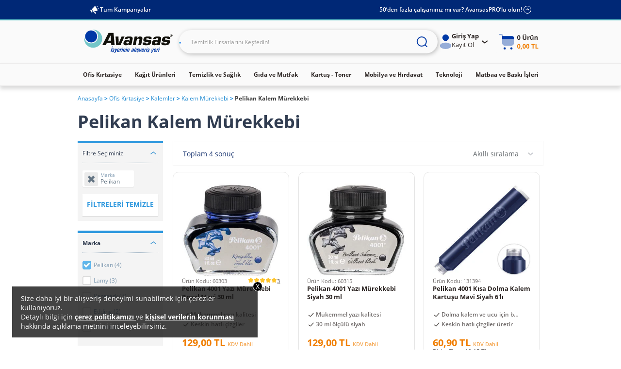

--- FILE ---
content_type: image/svg+xml
request_url: https://cdnsta.avansas.com/icerik/images/icons/temizlik.svg
body_size: 1011
content:
<svg width="14" height="24" viewBox="0 0 14 24" fill="none" xmlns="http://www.w3.org/2000/svg">
<path d="M12.8851 12.4653L9.97412 10.3115H5.53678L2.62584 12.4653C2.17741 12.797 1.91992 13.2759 1.91992 13.7789V20.8501C1.91992 22.5892 3.59361 24 5.65789 24H9.85192C11.9162 24 13.5899 22.5892 13.5899 20.8501V13.7789C13.5899 13.2759 13.3324 12.797 12.884 12.4653H12.8851ZM11.8027 20.2903C11.8027 20.8261 11.3685 21.2592 10.8339 21.2592C10.2982 21.2592 9.86501 20.825 9.86501 20.2903V15.0063C9.86501 14.4706 10.2993 14.0375 10.8339 14.0375C11.3696 14.0375 11.8027 14.4717 11.8027 15.0063V20.2903Z" fill="#0039A6"/>
<path d="M2.54889 4.00855C2.55762 4.00855 2.56635 4.00855 2.57507 4.00746C2.81293 3.98673 3.04314 3.97582 3.25917 3.97582C3.28863 3.97582 3.317 3.97582 3.34536 3.97691C3.60503 4.48753 4.2684 6.13175 2.74746 7.22827C2.682 7.27518 2.66454 7.36465 2.706 7.43339C2.73437 7.4803 2.78565 7.50649 2.83693 7.50649C2.86093 7.50649 2.88494 7.50103 2.90785 7.48903C2.98313 7.44975 4.76701 6.51471 5.1347 5.19671C5.21326 4.9174 5.22089 4.64137 5.16089 4.37078C5.4402 4.52026 5.67259 4.71228 5.8548 4.94686C6.5018 5.77716 6.37851 6.93804 6.30759 7.35265H5.8908C5.67914 7.35265 5.50675 7.52503 5.50675 7.7367V9.35038C5.50675 9.56204 5.67914 9.73443 5.8908 9.73443H9.61677C9.82844 9.73443 10.0008 9.56204 10.0008 9.35038V7.7367C10.0008 7.52503 9.82844 7.35265 9.61677 7.35265H9.06797C8.80939 4.4177 11.1606 3.77179 11.2632 3.74451C11.3985 3.7096 11.4945 3.58631 11.4945 3.44666V1.18598C11.4945 1.0856 11.4465 0.992864 11.3646 0.935038C11.0657 0.723372 10.5824 0.536801 9.88844 0.362232C8.93159 0.122199 7.92126 0 6.88585 0C6.63491 0 6.37851 0.00763741 6.12538 0.0218212C2.9013 0.202937 2.35686 0.904488 2.26631 1.11506C2.24994 1.15325 2.24121 1.19471 2.24121 1.23617V3.70087C2.24121 3.78707 2.27722 3.8689 2.3405 3.92781C2.39723 3.98018 2.47142 4.00855 2.5478 4.00855H2.54889Z" fill="#99B0DB"/>
<path d="M1.74006 1.61047C1.74006 1.56465 1.71933 1.52101 1.68333 1.49155C1.64732 1.46209 1.6015 1.45009 1.55568 1.45991L0.115477 1.74795C0.0434673 1.76213 -0.0078125 1.82541 -0.0078125 1.89851V2.89683C-0.0078125 2.96993 0.0434673 3.03322 0.115477 3.0474L1.55568 3.33544C1.56549 3.33762 1.57531 3.33871 1.58622 3.33871C1.62114 3.33871 1.65605 3.32671 1.68333 3.3038C1.71933 3.27434 1.74006 3.2307 1.74006 3.18487V1.61047Z" fill="#0039A6"/>
<path d="M11.802 15.0065C11.802 14.4714 11.3682 14.0376 10.8331 14.0376C10.298 14.0376 9.86426 14.4714 9.86426 15.0065V20.2905C9.86426 20.8255 10.298 21.2593 10.8331 21.2593C11.3682 21.2593 11.802 20.8255 11.802 20.2905V15.0065Z" fill="white"/>
</svg>


--- FILE ---
content_type: text/javascript
request_url: https://eitri.api.useinsider.com/static/info.js
body_size: 57767
content:
/*! For license information please see info.js.LICENSE.txt */
!function(){var e={2543:function(e){function t(e){return Insider.dom(".ins-preview-wrapper-".concat(e))}function n(e,n){return arguments.length>2&&void 0!==arguments[2]&&arguments[2]?Insider.dom(e,t(n)):Insider.dom(e)}e.exports={campaignWrapper:t,couponWrapper:function(e){return n(".ins-coupon-container",e,!0)},element:n,phoneCountryCodeContent:function(e){return n(".ins-phone-country-code-content",e,!0)},phoneCountryCodeWrapper:function(e){return n(".ins-phone-country-code",e,!0)},getCampaignHTMLVersion:function(e){return Number(t(e).find("[data-html-version]").attr("data-html-version"))}}}},t={};function n(r){var i=t[r];if(void 0!==i)return i.exports;var d=t[r]={exports:{}};return e[r](d,d.exports,n),d.exports}!function(){"use strict";var e={version:4,country_calling_codes:{1:["US","AG","AI","AS","BB","BM","BS","CA","DM","DO","GD","GU","JM","KN","KY","LC","MP","MS","PR","SX","TC","TT","VC","VG","VI"],7:["RU","KZ"],20:["EG"],27:["ZA"],30:["GR"],31:["NL"],32:["BE"],33:["FR"],34:["ES"],36:["HU"],39:["IT","VA"],40:["RO"],41:["CH"],43:["AT"],44:["GB","GG","IM","JE"],45:["DK"],46:["SE"],47:["NO","SJ"],48:["PL"],49:["DE"],51:["PE"],52:["MX"],53:["CU"],54:["AR"],55:["BR"],56:["CL"],57:["CO"],58:["VE"],60:["MY"],61:["AU","CC","CX"],62:["ID"],63:["PH"],64:["NZ"],65:["SG"],66:["TH"],81:["JP"],82:["KR"],84:["VN"],86:["CN"],90:["TR"],91:["IN"],92:["PK"],93:["AF"],94:["LK"],95:["MM"],98:["IR"],211:["SS"],212:["MA","EH"],213:["DZ"],216:["TN"],218:["LY"],220:["GM"],221:["SN"],222:["MR"],223:["ML"],224:["GN"],225:["CI"],226:["BF"],227:["NE"],228:["TG"],229:["BJ"],230:["MU"],231:["LR"],232:["SL"],233:["GH"],234:["NG"],235:["TD"],236:["CF"],237:["CM"],238:["CV"],239:["ST"],240:["GQ"],241:["GA"],242:["CG"],243:["CD"],244:["AO"],245:["GW"],246:["IO"],247:["AC"],248:["SC"],249:["SD"],250:["RW"],251:["ET"],252:["SO"],253:["DJ"],254:["KE"],255:["TZ"],256:["UG"],257:["BI"],258:["MZ"],260:["ZM"],261:["MG"],262:["RE","YT"],263:["ZW"],264:["NA"],265:["MW"],266:["LS"],267:["BW"],268:["SZ"],269:["KM"],290:["SH","TA"],291:["ER"],297:["AW"],298:["FO"],299:["GL"],350:["GI"],351:["PT"],352:["LU"],353:["IE"],354:["IS"],355:["AL"],356:["MT"],357:["CY"],358:["FI","AX"],359:["BG"],370:["LT"],371:["LV"],372:["EE"],373:["MD"],374:["AM"],375:["BY"],376:["AD"],377:["MC"],378:["SM"],380:["UA"],381:["RS"],382:["ME"],383:["XK"],385:["HR"],386:["SI"],387:["BA"],389:["MK"],420:["CZ"],421:["SK"],423:["LI"],500:["FK"],501:["BZ"],502:["GT"],503:["SV"],504:["HN"],505:["NI"],506:["CR"],507:["PA"],508:["PM"],509:["HT"],590:["GP","BL","MF"],591:["BO"],592:["GY"],593:["EC"],594:["GF"],595:["PY"],596:["MQ"],597:["SR"],598:["UY"],599:["CW","BQ"],670:["TL"],672:["NF"],673:["BN"],674:["NR"],675:["PG"],676:["TO"],677:["SB"],678:["VU"],679:["FJ"],680:["PW"],681:["WF"],682:["CK"],683:["NU"],685:["WS"],686:["KI"],687:["NC"],688:["TV"],689:["PF"],690:["TK"],691:["FM"],692:["MH"],850:["KP"],852:["HK"],853:["MO"],855:["KH"],856:["LA"],880:["BD"],886:["TW"],960:["MV"],961:["LB"],962:["JO"],963:["SY"],964:["IQ"],965:["KW"],966:["SA"],967:["YE"],968:["OM"],970:["PS"],971:["AE"],972:["IL"],973:["BH"],974:["QA"],975:["BT"],976:["MN"],977:["NP"],992:["TJ"],993:["TM"],994:["AZ"],995:["GE"],996:["KG"],998:["UZ"]},countries:{AC:["247","00","(?:[01589]\\d|[46])\\d{4}",[5,6]],AD:["376","00","(?:1|6\\d)\\d{7}|[135-9]\\d{5}",[6,8,9],[["(\\d{3})(\\d{3})","$1 $2",["[135-9]"]],["(\\d{4})(\\d{4})","$1 $2",["1"]],["(\\d{3})(\\d{3})(\\d{3})","$1 $2 $3",["6"]]]],AE:["971","00","(?:[4-7]\\d|9[0-689])\\d{7}|800\\d{2,9}|[2-4679]\\d{7}",[5,6,7,8,9,10,11,12],[["(\\d{3})(\\d{2,9})","$1 $2",["60|8"]],["(\\d)(\\d{3})(\\d{4})","$1 $2 $3",["[236]|[479][2-8]"],"0$1"],["(\\d{3})(\\d)(\\d{5})","$1 $2 $3",["[479]"]],["(\\d{2})(\\d{3})(\\d{4})","$1 $2 $3",["5"],"0$1"]],"0"],AF:["93","00","[2-7]\\d{8}",[9],[["(\\d{2})(\\d{3})(\\d{4})","$1 $2 $3",["[2-7]"],"0$1"]],"0"],AG:["1","011","(?:268|[58]\\d\\d|900)\\d{7}",[10],0,"1",0,"([457]\\d{6})$|1","268$1",0,"268"],AI:["1","011","(?:264|[58]\\d\\d|900)\\d{7}",[10],0,"1",0,"([2457]\\d{6})$|1","264$1",0,"264"],AL:["355","00","(?:700\\d\\d|900)\\d{3}|8\\d{5,7}|(?:[2-5]|6\\d)\\d{7}",[6,7,8,9],[["(\\d{3})(\\d{3,4})","$1 $2",["80|9"],"0$1"],["(\\d)(\\d{3})(\\d{4})","$1 $2 $3",["4[2-6]"],"0$1"],["(\\d{2})(\\d{3})(\\d{3})","$1 $2 $3",["[2358][2-5]|4"],"0$1"],["(\\d{3})(\\d{5})","$1 $2",["[23578]"],"0$1"],["(\\d{2})(\\d{3})(\\d{4})","$1 $2 $3",["6"],"0$1"]],"0"],AM:["374","00","(?:[1-489]\\d|55|60|77)\\d{6}",[8],[["(\\d{3})(\\d{2})(\\d{3})","$1 $2 $3",["[89]0"],"0 $1"],["(\\d{3})(\\d{5})","$1 $2",["2|3[12]"],"(0$1)"],["(\\d{2})(\\d{6})","$1 $2",["1|47"],"(0$1)"],["(\\d{2})(\\d{6})","$1 $2",["[3-9]"],"0$1"]],"0"],AO:["244","00","[29]\\d{8}",[9],[["(\\d{3})(\\d{3})(\\d{3})","$1 $2 $3",["[29]"]]]],AR:["54","00","(?:11|[89]\\d\\d)\\d{8}|[2368]\\d{9}",[10,11],[["(\\d{4})(\\d{2})(\\d{4})","$1 $2-$3",["2(?:2[024-9]|3[0-59]|47|6[245]|9[02-8])|3(?:3[28]|4[03-9]|5[2-46-8]|7[1-578]|8[2-9])","2(?:[23]02|6(?:[25]|4[6-8])|9(?:[02356]|4[02568]|72|8[23]))|3(?:3[28]|4(?:[04679]|3[5-8]|5[4-68]|8[2379])|5(?:[2467]|3[237]|8[2-5])|7[1-578]|8(?:[2469]|3[2578]|5[4-8]|7[36-8]|8[5-8]))|2(?:2[24-9]|3[1-59]|47)","2(?:[23]02|6(?:[25]|4(?:64|[78]))|9(?:[02356]|4(?:[0268]|5[2-6])|72|8[23]))|3(?:3[28]|4(?:[04679]|3[78]|5(?:4[46]|8)|8[2379])|5(?:[2467]|3[237]|8[23])|7[1-578]|8(?:[2469]|3[278]|5[56][46]|86[3-6]))|2(?:2[24-9]|3[1-59]|47)|38(?:[58][78]|7[378])|3(?:4[35][56]|58[45]|8(?:[38]5|54|76))[4-6]","2(?:[23]02|6(?:[25]|4(?:64|[78]))|9(?:[02356]|4(?:[0268]|5[2-6])|72|8[23]))|3(?:3[28]|4(?:[04679]|3(?:5(?:4[0-25689]|[56])|[78])|58|8[2379])|5(?:[2467]|3[237]|8(?:[23]|4(?:[45]|60)|5(?:4[0-39]|5|64)))|7[1-578]|8(?:[2469]|3[278]|54(?:4|5[13-7]|6[89])|86[3-6]))|2(?:2[24-9]|3[1-59]|47)|38(?:[58][78]|7[378])|3(?:454|85[56])[46]|3(?:4(?:36|5[56])|8(?:[38]5|76))[4-6]"],"0$1",1],["(\\d{2})(\\d{4})(\\d{4})","$1 $2-$3",["1"],"0$1",1],["(\\d{3})(\\d{3})(\\d{4})","$1-$2-$3",["[68]"],"0$1"],["(\\d{3})(\\d{3})(\\d{4})","$1 $2-$3",["[23]"],"0$1",1],["(\\d)(\\d{4})(\\d{2})(\\d{4})","$2 15-$3-$4",["9(?:2[2-469]|3[3-578])","9(?:2(?:2[024-9]|3[0-59]|47|6[245]|9[02-8])|3(?:3[28]|4[03-9]|5[2-46-8]|7[1-578]|8[2-9]))","9(?:2(?:[23]02|6(?:[25]|4[6-8])|9(?:[02356]|4[02568]|72|8[23]))|3(?:3[28]|4(?:[04679]|3[5-8]|5[4-68]|8[2379])|5(?:[2467]|3[237]|8[2-5])|7[1-578]|8(?:[2469]|3[2578]|5[4-8]|7[36-8]|8[5-8])))|92(?:2[24-9]|3[1-59]|47)","9(?:2(?:[23]02|6(?:[25]|4(?:64|[78]))|9(?:[02356]|4(?:[0268]|5[2-6])|72|8[23]))|3(?:3[28]|4(?:[04679]|3[78]|5(?:4[46]|8)|8[2379])|5(?:[2467]|3[237]|8[23])|7[1-578]|8(?:[2469]|3[278]|5(?:[56][46]|[78])|7[378]|8(?:6[3-6]|[78]))))|92(?:2[24-9]|3[1-59]|47)|93(?:4[35][56]|58[45]|8(?:[38]5|54|76))[4-6]","9(?:2(?:[23]02|6(?:[25]|4(?:64|[78]))|9(?:[02356]|4(?:[0268]|5[2-6])|72|8[23]))|3(?:3[28]|4(?:[04679]|3(?:5(?:4[0-25689]|[56])|[78])|5(?:4[46]|8)|8[2379])|5(?:[2467]|3[237]|8(?:[23]|4(?:[45]|60)|5(?:4[0-39]|5|64)))|7[1-578]|8(?:[2469]|3[278]|5(?:4(?:4|5[13-7]|6[89])|[56][46]|[78])|7[378]|8(?:6[3-6]|[78]))))|92(?:2[24-9]|3[1-59]|47)|93(?:4(?:36|5[56])|8(?:[38]5|76))[4-6]"],"0$1",0,"$1 $2 $3-$4"],["(\\d)(\\d{2})(\\d{4})(\\d{4})","$2 15-$3-$4",["91"],"0$1",0,"$1 $2 $3-$4"],["(\\d{3})(\\d{3})(\\d{5})","$1-$2-$3",["8"],"0$1"],["(\\d)(\\d{3})(\\d{3})(\\d{4})","$2 15-$3-$4",["9"],"0$1",0,"$1 $2 $3-$4"]],"0",0,"0?(?:(11|2(?:2(?:02?|[13]|2[13-79]|4[1-6]|5[2457]|6[124-8]|7[1-4]|8[13-6]|9[1267])|3(?:02?|1[467]|2[03-6]|3[13-8]|[49][2-6]|5[2-8]|[67])|4(?:7[3-578]|9)|6(?:[0136]|2[24-6]|4[6-8]?|5[15-8])|80|9(?:0[1-3]|[19]|2\\d|3[1-6]|4[02568]?|5[2-4]|6[2-46]|72?|8[23]?))|3(?:3(?:2[79]|6|8[2578])|4(?:0[0-24-9]|[12]|3[5-8]?|4[24-7]|5[4-68]?|6[02-9]|7[126]|8[2379]?|9[1-36-8])|5(?:1|2[1245]|3[237]?|4[1-46-9]|6[2-4]|7[1-6]|8[2-5]?)|6[24]|7(?:[069]|1[1568]|2[15]|3[145]|4[13]|5[14-8]|7[2-57]|8[126])|8(?:[01]|2[15-7]|3[2578]?|4[13-6]|5[4-8]?|6[1-357-9]|7[36-8]?|8[5-8]?|9[124])))15)?","9$1"],AS:["1","011","(?:[58]\\d\\d|684|900)\\d{7}",[10],0,"1",0,"([267]\\d{6})$|1","684$1",0,"684"],AT:["43","00","1\\d{3,12}|2\\d{6,12}|43(?:(?:0\\d|5[02-9])\\d{3,9}|2\\d{4,5}|[3467]\\d{4}|8\\d{4,6}|9\\d{4,7})|5\\d{4,12}|8\\d{7,12}|9\\d{8,12}|(?:[367]\\d|4[0-24-9])\\d{4,11}",[4,5,6,7,8,9,10,11,12,13],[["(\\d)(\\d{3,12})","$1 $2",["1(?:11|[2-9])"],"0$1"],["(\\d{3})(\\d{2})","$1 $2",["517"],"0$1"],["(\\d{2})(\\d{3,5})","$1 $2",["5[079]"],"0$1"],["(\\d{3})(\\d{3,10})","$1 $2",["(?:31|4)6|51|6(?:48|5[0-3579]|[6-9])|7(?:20|32|8)|[89]","(?:31|4)6|51|6(?:485|5[0-3579]|[6-9])|7(?:20|32|8)|[89]"],"0$1"],["(\\d{4})(\\d{3,9})","$1 $2",["[2-467]|5[2-6]"],"0$1"],["(\\d{2})(\\d{3})(\\d{3,4})","$1 $2 $3",["5"],"0$1"],["(\\d{2})(\\d{4})(\\d{4,7})","$1 $2 $3",["5"],"0$1"]],"0"],AU:["61","001[14-689]|14(?:1[14]|34|4[17]|[56]6|7[47]|88)0011","1(?:[0-79]\\d{7}(?:\\d(?:\\d{2})?)?|8[0-24-9]\\d{7})|[2-478]\\d{8}|1\\d{4,7}",[5,6,7,8,9,10,12],[["(\\d{2})(\\d{3,4})","$1 $2",["16"],"0$1"],["(\\d{2})(\\d{3})(\\d{2,4})","$1 $2 $3",["16"],"0$1"],["(\\d{3})(\\d{3})(\\d{3})","$1 $2 $3",["14|4"],"0$1"],["(\\d)(\\d{4})(\\d{4})","$1 $2 $3",["[2378]"],"(0$1)"],["(\\d{4})(\\d{3})(\\d{3})","$1 $2 $3",["1(?:30|[89])"]]],"0",0,"(183[12])|0",0,0,0,[["(?:(?:2(?:(?:[0-26-9]\\d|3[0-8]|5[0135-9])\\d|4(?:[02-9]\\d|10))|3(?:(?:[0-3589]\\d|6[1-9]|7[0-35-9])\\d|4(?:[0-578]\\d|90))|7(?:[013-57-9]\\d|2[0-8])\\d)\\d\\d|8(?:51(?:0(?:0[03-9]|[12479]\\d|3[2-9]|5[0-8]|6[1-9]|8[0-7])|1(?:[0235689]\\d|1[0-69]|4[0-589]|7[0-47-9])|2(?:0[0-79]|[18][13579]|2[14-9]|3[0-46-9]|[4-6]\\d|7[89]|9[0-4])|[34]\\d\\d)|(?:6[0-8]|[78]\\d)\\d{3}|9(?:[02-9]\\d{3}|1(?:(?:[0-58]\\d|6[0135-9])\\d|7(?:0[0-24-9]|[1-9]\\d)|9(?:[0-46-9]\\d|5[0-79])))))\\d{3}",[9]],["4(?:79[01]|83[0-389]|94[0-478])\\d{5}|4(?:[0-36]\\d|4[047-9]|5[0-25-9]|7[02-8]|8[0-24-9]|9[0-37-9])\\d{6}",[9]],["180(?:0\\d{3}|2)\\d{3}",[7,10]],["190[0-26]\\d{6}",[10]],0,0,0,["163\\d{2,6}",[5,6,7,8,9]],["14(?:5(?:1[0458]|[23][458])|71\\d)\\d{4}",[9]],["13(?:00\\d{6}(?:\\d{2})?|45[0-4]\\d{3})|13\\d{4}",[6,8,10,12]]],"0011"],AW:["297","00","(?:[25-79]\\d\\d|800)\\d{4}",[7],[["(\\d{3})(\\d{4})","$1 $2",["[25-9]"]]]],AX:["358","00|99(?:[01469]|5(?:[14]1|3[23]|5[59]|77|88|9[09]))","2\\d{4,9}|35\\d{4,5}|(?:60\\d\\d|800)\\d{4,6}|7\\d{5,11}|(?:[14]\\d|3[0-46-9]|50)\\d{4,8}",[5,6,7,8,9,10,11,12],0,"0",0,0,0,0,"18",0,"00"],AZ:["994","00","365\\d{6}|(?:[124579]\\d|60|88)\\d{7}",[9],[["(\\d{3})(\\d{2})(\\d{2})(\\d{2})","$1 $2 $3 $4",["90"],"0$1"],["(\\d{2})(\\d{3})(\\d{2})(\\d{2})","$1 $2 $3 $4",["1[28]|2|365|46","1[28]|2|365[45]|46","1[28]|2|365(?:4|5[02])|46"],"(0$1)"],["(\\d{2})(\\d{3})(\\d{2})(\\d{2})","$1 $2 $3 $4",["[13-9]"],"0$1"]],"0"],BA:["387","00","6\\d{8}|(?:[35689]\\d|49|70)\\d{6}",[8,9],[["(\\d{2})(\\d{3})(\\d{3})","$1 $2 $3",["6[1-3]|[7-9]"],"0$1"],["(\\d{2})(\\d{3})(\\d{3})","$1 $2-$3",["[3-5]|6[56]"],"0$1"],["(\\d{2})(\\d{2})(\\d{2})(\\d{3})","$1 $2 $3 $4",["6"],"0$1"]],"0"],BB:["1","011","(?:246|[58]\\d\\d|900)\\d{7}",[10],0,"1",0,"([2-9]\\d{6})$|1","246$1",0,"246"],BD:["880","00","[1-469]\\d{9}|8[0-79]\\d{7,8}|[2-79]\\d{8}|[2-9]\\d{7}|[3-9]\\d{6}|[57-9]\\d{5}",[6,7,8,9,10],[["(\\d{2})(\\d{4,6})","$1-$2",["31[5-8]|[459]1"],"0$1"],["(\\d{3})(\\d{3,7})","$1-$2",["3(?:[67]|8[013-9])|4(?:6[168]|7|[89][18])|5(?:6[128]|9)|6(?:[15]|28|4[14])|7[2-589]|8(?:0[014-9]|[12])|9[358]|(?:3[2-5]|4[235]|5[2-578]|6[0389]|76|8[3-7]|9[24])1|(?:44|66)[01346-9]"],"0$1"],["(\\d{4})(\\d{3,6})","$1-$2",["[13-9]|2[23]"],"0$1"],["(\\d)(\\d{7,8})","$1-$2",["2"],"0$1"]],"0"],BE:["32","00","4\\d{8}|[1-9]\\d{7}",[8,9],[["(\\d{3})(\\d{2})(\\d{3})","$1 $2 $3",["(?:80|9)0"],"0$1"],["(\\d)(\\d{3})(\\d{2})(\\d{2})","$1 $2 $3 $4",["[239]|4[23]"],"0$1"],["(\\d{2})(\\d{2})(\\d{2})(\\d{2})","$1 $2 $3 $4",["[15-8]"],"0$1"],["(\\d{3})(\\d{2})(\\d{2})(\\d{2})","$1 $2 $3 $4",["4"],"0$1"]],"0"],BF:["226","00","[025-7]\\d{7}",[8],[["(\\d{2})(\\d{2})(\\d{2})(\\d{2})","$1 $2 $3 $4",["[025-7]"]]]],BG:["359","00","00800\\d{7}|[2-7]\\d{6,7}|[89]\\d{6,8}|2\\d{5}",[6,7,8,9,12],[["(\\d)(\\d)(\\d{2})(\\d{2})","$1 $2 $3 $4",["2"],"0$1"],["(\\d{3})(\\d{4})","$1 $2",["43[1-6]|70[1-9]"],"0$1"],["(\\d)(\\d{3})(\\d{3,4})","$1 $2 $3",["2"],"0$1"],["(\\d{2})(\\d{3})(\\d{2,3})","$1 $2 $3",["[356]|4[124-7]|7[1-9]|8[1-6]|9[1-7]"],"0$1"],["(\\d{3})(\\d{2})(\\d{3})","$1 $2 $3",["(?:70|8)0"],"0$1"],["(\\d{3})(\\d{3})(\\d{2})","$1 $2 $3",["43[1-7]|7"],"0$1"],["(\\d{2})(\\d{3})(\\d{3,4})","$1 $2 $3",["[48]|9[08]"],"0$1"],["(\\d{3})(\\d{3})(\\d{3})","$1 $2 $3",["9"],"0$1"]],"0"],BH:["973","00","[136-9]\\d{7}",[8],[["(\\d{4})(\\d{4})","$1 $2",["[13679]|8[02-4679]"]]]],BI:["257","00","(?:[267]\\d|31)\\d{6}",[8],[["(\\d{2})(\\d{2})(\\d{2})(\\d{2})","$1 $2 $3 $4",["[2367]"]]]],BJ:["229","00","(?:01\\d|[24-689])\\d{7}",[8,10],[["(\\d{2})(\\d{2})(\\d{2})(\\d{2})","$1 $2 $3 $4",["[24-689]"]],["(\\d{2})(\\d{2})(\\d{2})(\\d{2})(\\d{2})","$1 $2 $3 $4 $5",["0"]]]],BL:["590","00","(?:590\\d|7090)\\d{5}|(?:69|80|9\\d)\\d{7}",[9],0,"0",0,0,0,0,0,[["590(?:2[7-9]|3[3-7]|5[12]|87)\\d{4}"],["(?:69(?:0\\d\\d|1(?:2[2-9]|3[0-5])|4(?:0[89]|1[2-6]|9\\d)|6(?:1[016-9]|5[0-4]|[67]\\d))|7090[0-4])\\d{4}"],["80[0-5]\\d{6}"],0,0,0,0,0,["9(?:(?:39[5-7]|76[018])\\d|475[0-6])\\d{4}"]]],BM:["1","011","(?:441|[58]\\d\\d|900)\\d{7}",[10],0,"1",0,"([2-9]\\d{6})$|1","441$1",0,"441"],BN:["673","00","[2-578]\\d{6}",[7],[["(\\d{3})(\\d{4})","$1 $2",["[2-578]"]]]],BO:["591","00(?:1\\d)?","8001\\d{5}|(?:[2-467]\\d|50)\\d{6}",[8,9],[["(\\d)(\\d{7})","$1 $2",["[235]|4[46]"]],["(\\d{8})","$1",["[67]"]],["(\\d{3})(\\d{2})(\\d{4})","$1 $2 $3",["8"]]],"0",0,"0(1\\d)?"],BQ:["599","00","(?:[34]1|7\\d)\\d{5}",[7],0,0,0,0,0,0,"[347]"],BR:["55","00(?:1[245]|2[1-35]|31|4[13]|[56]5|99)","[1-467]\\d{9,10}|55[0-46-9]\\d{8}|[34]\\d{7}|55\\d{7,8}|(?:5[0-46-9]|[89]\\d)\\d{7,9}",[8,9,10,11],[["(\\d{4})(\\d{4})","$1-$2",["300|4(?:0[02]|37|86)","300|4(?:0(?:0|20)|370|864)"]],["(\\d{3})(\\d{2,3})(\\d{4})","$1 $2 $3",["(?:[358]|90)0"],"0$1"],["(\\d{2})(\\d{4})(\\d{4})","$1 $2-$3",["(?:[14689][1-9]|2[12478]|3[1-578]|5[13-5]|7[13-579])[2-57]"],"($1)"],["(\\d{2})(\\d{5})(\\d{4})","$1 $2-$3",["[16][1-9]|[2-57-9]"],"($1)"]],"0",0,"(?:0|90)(?:(1[245]|2[1-35]|31|4[13]|[56]5|99)(\\d{10,11}))?","$2"],BS:["1","011","(?:242|[58]\\d\\d|900)\\d{7}",[10],0,"1",0,"([3-8]\\d{6})$|1","242$1",0,"242"],BT:["975","00","[17]\\d{7}|[2-8]\\d{6}",[7,8],[["(\\d)(\\d{3})(\\d{3})","$1 $2 $3",["[2-68]|7[246]"]],["(\\d{2})(\\d{2})(\\d{2})(\\d{2})","$1 $2 $3 $4",["1[67]|7"]]]],BW:["267","00","(?:0800|(?:[37]|800)\\d)\\d{6}|(?:[2-6]\\d|90)\\d{5}",[7,8,10],[["(\\d{2})(\\d{5})","$1 $2",["90"]],["(\\d{3})(\\d{4})","$1 $2",["[24-6]|3[15-9]"]],["(\\d{2})(\\d{3})(\\d{3})","$1 $2 $3",["[37]"]],["(\\d{4})(\\d{3})(\\d{3})","$1 $2 $3",["0"]],["(\\d{3})(\\d{4})(\\d{3})","$1 $2 $3",["8"]]]],BY:["375","810","(?:[12]\\d|33|44|902)\\d{7}|8(?:0[0-79]\\d{5,7}|[1-7]\\d{9})|8(?:1[0-489]|[5-79]\\d)\\d{7}|8[1-79]\\d{6,7}|8[0-79]\\d{5}|8\\d{5}",[6,7,8,9,10,11],[["(\\d{3})(\\d{3})","$1 $2",["800"],"8 $1"],["(\\d{3})(\\d{2})(\\d{2,4})","$1 $2 $3",["800"],"8 $1"],["(\\d{4})(\\d{2})(\\d{3})","$1 $2-$3",["1(?:5[169]|6[3-5]|7[179])|2(?:1[35]|2[34]|3[3-5])","1(?:5[169]|6(?:3[1-3]|4|5[125])|7(?:1[3-9]|7[0-24-6]|9[2-7]))|2(?:1[35]|2[34]|3[3-5])"],"8 0$1"],["(\\d{3})(\\d{2})(\\d{2})(\\d{2})","$1 $2-$3-$4",["1(?:[56]|7[467])|2[1-3]"],"8 0$1"],["(\\d{2})(\\d{3})(\\d{2})(\\d{2})","$1 $2-$3-$4",["[1-4]"],"8 0$1"],["(\\d{3})(\\d{3,4})(\\d{4})","$1 $2 $3",["[89]"],"8 $1"]],"8",0,"0|80?",0,0,0,0,"8~10"],BZ:["501","00","(?:0800\\d|[2-8])\\d{6}",[7,11],[["(\\d{3})(\\d{4})","$1-$2",["[2-8]"]],["(\\d)(\\d{3})(\\d{4})(\\d{3})","$1-$2-$3-$4",["0"]]]],CA:["1","011","[2-9]\\d{9}|3\\d{6}",[7,10],0,"1",0,0,0,0,0,[["(?:2(?:04|[23]6|[48]9|5[07]|63)|3(?:06|43|54|6[578]|82)|4(?:03|1[68]|[26]8|3[178]|50|74)|5(?:06|1[49]|48|79|8[147])|6(?:04|[18]3|39|47|72)|7(?:0[59]|42|53|78|8[02])|8(?:[06]7|19|25|7[39])|9(?:0[25]|42))[2-9]\\d{6}",[10]],["",[10]],["8(?:00|33|44|55|66|77|88)[2-9]\\d{6}",[10]],["900[2-9]\\d{6}",[10]],["52(?:3(?:[2-46-9][02-9]\\d|5(?:[02-46-9]\\d|5[0-46-9]))|4(?:[2-478][02-9]\\d|5(?:[034]\\d|2[024-9]|5[0-46-9])|6(?:0[1-9]|[2-9]\\d)|9(?:[05-9]\\d|2[0-5]|49)))\\d{4}|52[34][2-9]1[02-9]\\d{4}|(?:5(?:2[125-9]|33|44|66|77|88)|6(?:22|33))[2-9]\\d{6}",[10]],0,["310\\d{4}",[7]],0,["600[2-9]\\d{6}",[10]]]],CC:["61","001[14-689]|14(?:1[14]|34|4[17]|[56]6|7[47]|88)0011","1(?:[0-79]\\d{8}(?:\\d{2})?|8[0-24-9]\\d{7})|[148]\\d{8}|1\\d{5,7}",[6,7,8,9,10,12],0,"0",0,"([59]\\d{7})$|0","8$1",0,0,[["8(?:51(?:0(?:02|31|60|89)|1(?:18|76)|223)|91(?:0(?:1[0-2]|29)|1(?:[28]2|50|79)|2(?:10|64)|3(?:[06]8|22)|4[29]8|62\\d|70[23]|959))\\d{3}",[9]],["4(?:79[01]|83[0-389]|94[0-478])\\d{5}|4(?:[0-36]\\d|4[047-9]|5[0-25-9]|7[02-8]|8[0-24-9]|9[0-37-9])\\d{6}",[9]],["180(?:0\\d{3}|2)\\d{3}",[7,10]],["190[0-26]\\d{6}",[10]],0,0,0,0,["14(?:5(?:1[0458]|[23][458])|71\\d)\\d{4}",[9]],["13(?:00\\d{6}(?:\\d{2})?|45[0-4]\\d{3})|13\\d{4}",[6,8,10,12]]],"0011"],CD:["243","00","(?:(?:[189]|5\\d)\\d|2)\\d{7}|[1-68]\\d{6}",[7,8,9,10],[["(\\d{2})(\\d{2})(\\d{3})","$1 $2 $3",["88"],"0$1"],["(\\d{2})(\\d{5})","$1 $2",["[1-6]"],"0$1"],["(\\d{2})(\\d{2})(\\d{4})","$1 $2 $3",["2"],"0$1"],["(\\d{2})(\\d{3})(\\d{4})","$1 $2 $3",["1"],"0$1"],["(\\d{3})(\\d{3})(\\d{3})","$1 $2 $3",["[89]"],"0$1"],["(\\d{2})(\\d{2})(\\d{3})(\\d{3})","$1 $2 $3 $4",["5"],"0$1"]],"0"],CF:["236","00","(?:[27]\\d{3}|8776)\\d{4}",[8],[["(\\d{2})(\\d{2})(\\d{2})(\\d{2})","$1 $2 $3 $4",["[278]"]]]],CG:["242","00","222\\d{6}|(?:0\\d|80)\\d{7}",[9],[["(\\d)(\\d{4})(\\d{4})","$1 $2 $3",["8"]],["(\\d{2})(\\d{3})(\\d{4})","$1 $2 $3",["[02]"]]]],CH:["41","00","8\\d{11}|[2-9]\\d{8}",[9,12],[["(\\d{3})(\\d{3})(\\d{3})","$1 $2 $3",["8[047]|90"],"0$1"],["(\\d{2})(\\d{3})(\\d{2})(\\d{2})","$1 $2 $3 $4",["[2-79]|81"],"0$1"],["(\\d{3})(\\d{2})(\\d{3})(\\d{2})(\\d{2})","$1 $2 $3 $4 $5",["8"],"0$1"]],"0"],CI:["225","00","[02]\\d{9}",[10],[["(\\d{2})(\\d{2})(\\d)(\\d{5})","$1 $2 $3 $4",["2"]],["(\\d{2})(\\d{2})(\\d{2})(\\d{4})","$1 $2 $3 $4",["0"]]]],CK:["682","00","[2-578]\\d{4}",[5],[["(\\d{2})(\\d{3})","$1 $2",["[2-578]"]]]],CL:["56","(?:0|1(?:1[0-69]|2[02-5]|5[13-58]|69|7[0167]|8[018]))0","12300\\d{6}|6\\d{9,10}|[2-9]\\d{8}",[9,10,11],[["(\\d{5})(\\d{4})","$1 $2",["219","2196"],"($1)"],["(\\d{2})(\\d{3})(\\d{4})","$1 $2 $3",["44"]],["(\\d)(\\d{4})(\\d{4})","$1 $2 $3",["2[1-36]"],"($1)"],["(\\d)(\\d{4})(\\d{4})","$1 $2 $3",["9[2-9]"]],["(\\d{2})(\\d{3})(\\d{4})","$1 $2 $3",["3[2-5]|[47]|5[1-3578]|6[13-57]|8(?:0[1-9]|[1-9])"],"($1)"],["(\\d{3})(\\d{3})(\\d{3,4})","$1 $2 $3",["60|8"]],["(\\d{4})(\\d{3})(\\d{4})","$1 $2 $3",["1"]],["(\\d{3})(\\d{3})(\\d{2})(\\d{3})","$1 $2 $3 $4",["60"]]]],CM:["237","00","[26]\\d{8}|88\\d{6,7}",[8,9],[["(\\d{2})(\\d{2})(\\d{2})(\\d{2})","$1 $2 $3 $4",["88"]],["(\\d)(\\d{2})(\\d{2})(\\d{2})(\\d{2})","$1 $2 $3 $4 $5",["[26]|88"]]]],CN:["86","00|1(?:[12]\\d|79)\\d\\d00","(?:(?:1[03-689]|2\\d)\\d\\d|6)\\d{8}|1\\d{10}|[126]\\d{6}(?:\\d(?:\\d{2})?)?|86\\d{5,6}|(?:[3-579]\\d|8[0-57-9])\\d{5,9}",[7,8,9,10,11,12],[["(\\d{2})(\\d{5,6})","$1 $2",["(?:10|2[0-57-9])[19]|3(?:[157]|35|49|9[1-68])|4(?:1[124-9]|2[179]|6[47-9]|7|8[23])|5(?:[1357]|2[37]|4[36]|6[1-46]|80)|6(?:3[1-5]|6[0238]|9[12])|7(?:01|[1579]|2[248]|3[014-9]|4[3-6]|6[023689])|8(?:07|1[236-8]|2[5-7]|[37]|8[36-8]|9[1-8])|9(?:0[1-3689]|1[1-79]|3|4[13]|5[1-5]|7[0-79]|9[0-35-9])|(?:4[35]|59|85)[1-9]","(?:10|2[0-57-9])(?:1[02]|9[56])|8078|(?:3(?:[157]\\d|35|49|9[1-68])|4(?:1[124-9]|2[179]|[35][1-9]|6[47-9]|7\\d|8[23])|5(?:[1357]\\d|2[37]|4[36]|6[1-46]|80|9[1-9])|6(?:3[1-5]|6[0238]|9[12])|7(?:01|[1579]\\d|2[248]|3[014-9]|4[3-6]|6[023689])|8(?:1[236-8]|2[5-7]|[37]\\d|5[1-9]|8[36-8]|9[1-8])|9(?:0[1-3689]|1[1-79]|3\\d|4[13]|5[1-5]|7[0-79]|9[0-35-9]))1","10(?:1(?:0|23)|9[56])|2[0-57-9](?:1(?:00|23)|9[56])|80781|(?:3(?:[157]\\d|35|49|9[1-68])|4(?:1[124-9]|2[179]|[35][1-9]|6[47-9]|7\\d|8[23])|5(?:[1357]\\d|2[37]|4[36]|6[1-46]|80|9[1-9])|6(?:3[1-5]|6[0238]|9[12])|7(?:01|[1579]\\d|2[248]|3[014-9]|4[3-6]|6[023689])|8(?:1[236-8]|2[5-7]|[37]\\d|5[1-9]|8[36-8]|9[1-8])|9(?:0[1-3689]|1[1-79]|3\\d|4[13]|5[1-5]|7[0-79]|9[0-35-9]))12","10(?:1(?:0|23)|9[56])|2[0-57-9](?:1(?:00|23)|9[56])|807812|(?:3(?:[157]\\d|35|49|9[1-68])|4(?:1[124-9]|2[179]|[35][1-9]|6[47-9]|7\\d|8[23])|5(?:[1357]\\d|2[37]|4[36]|6[1-46]|80|9[1-9])|6(?:3[1-5]|6[0238]|9[12])|7(?:01|[1579]\\d|2[248]|3[014-9]|4[3-6]|6[023689])|8(?:1[236-8]|2[5-7]|[37]\\d|5[1-9]|8[36-8]|9[1-8])|9(?:0[1-3689]|1[1-79]|3\\d|4[13]|5[1-5]|7[0-79]|9[0-35-9]))123","10(?:1(?:0|23)|9[56])|2[0-57-9](?:1(?:00|23)|9[56])|(?:3(?:[157]\\d|35|49|9[1-68])|4(?:1[124-9]|2[179]|[35][1-9]|6[47-9]|7\\d|8[23])|5(?:[1357]\\d|2[37]|4[36]|6[1-46]|80|9[1-9])|6(?:3[1-5]|6[0238]|9[12])|7(?:01|[1579]\\d|2[248]|3[014-9]|4[3-6]|6[023689])|8(?:078|1[236-8]|2[5-7]|[37]\\d|5[1-9]|8[36-8]|9[1-8])|9(?:0[1-3689]|1[1-79]|3\\d|4[13]|5[1-5]|7[0-79]|9[0-35-9]))123"],"0$1"],["(\\d{3})(\\d{5,6})","$1 $2",["3(?:[157]|35|49|9[1-68])|4(?:[17]|2[179]|6[47-9]|8[23])|5(?:[1357]|2[37]|4[36]|6[1-46]|80)|6(?:3[1-5]|6[0238]|9[12])|7(?:01|[1579]|2[248]|3[014-9]|4[3-6]|6[023689])|8(?:1[236-8]|2[5-7]|[37]|8[36-8]|9[1-8])|9(?:0[1-3689]|1[1-79]|[379]|4[13]|5[1-5])|(?:4[35]|59|85)[1-9]","(?:3(?:[157]\\d|35|49|9[1-68])|4(?:[17]\\d|2[179]|[35][1-9]|6[47-9]|8[23])|5(?:[1357]\\d|2[37]|4[36]|6[1-46]|80|9[1-9])|6(?:3[1-5]|6[0238]|9[12])|7(?:01|[1579]\\d|2[248]|3[014-9]|4[3-6]|6[023689])|8(?:1[236-8]|2[5-7]|[37]\\d|5[1-9]|8[36-8]|9[1-8])|9(?:0[1-3689]|1[1-79]|[379]\\d|4[13]|5[1-5]))[19]","85[23](?:10|95)|(?:3(?:[157]\\d|35|49|9[1-68])|4(?:[17]\\d|2[179]|[35][1-9]|6[47-9]|8[23])|5(?:[1357]\\d|2[37]|4[36]|6[1-46]|80|9[1-9])|6(?:3[1-5]|6[0238]|9[12])|7(?:01|[1579]\\d|2[248]|3[014-9]|4[3-6]|6[023689])|8(?:1[236-8]|2[5-7]|[37]\\d|5[14-9]|8[36-8]|9[1-8])|9(?:0[1-3689]|1[1-79]|[379]\\d|4[13]|5[1-5]))(?:10|9[56])","85[23](?:100|95)|(?:3(?:[157]\\d|35|49|9[1-68])|4(?:[17]\\d|2[179]|[35][1-9]|6[47-9]|8[23])|5(?:[1357]\\d|2[37]|4[36]|6[1-46]|80|9[1-9])|6(?:3[1-5]|6[0238]|9[12])|7(?:01|[1579]\\d|2[248]|3[014-9]|4[3-6]|6[023689])|8(?:1[236-8]|2[5-7]|[37]\\d|5[14-9]|8[36-8]|9[1-8])|9(?:0[1-3689]|1[1-79]|[379]\\d|4[13]|5[1-5]))(?:100|9[56])"],"0$1"],["(\\d{3})(\\d{3})(\\d{4})","$1 $2 $3",["(?:4|80)0"]],["(\\d{2})(\\d{4})(\\d{4})","$1 $2 $3",["10|2(?:[02-57-9]|1[1-9])","10|2(?:[02-57-9]|1[1-9])","10[0-79]|2(?:[02-57-9]|1[1-79])|(?:10|21)8(?:0[1-9]|[1-9])"],"0$1",1],["(\\d{3})(\\d{3})(\\d{4})","$1 $2 $3",["3(?:[3-59]|7[02-68])|4(?:[26-8]|3[3-9]|5[2-9])|5(?:3[03-9]|[468]|7[028]|9[2-46-9])|6|7(?:[0-247]|3[04-9]|5[0-4689]|6[2368])|8(?:[1-358]|9[1-7])|9(?:[013479]|5[1-5])|(?:[34]1|55|79|87)[02-9]"],"0$1",1],["(\\d{3})(\\d{7,8})","$1 $2",["9"]],["(\\d{4})(\\d{3})(\\d{4})","$1 $2 $3",["80"],"0$1",1],["(\\d{3})(\\d{4})(\\d{4})","$1 $2 $3",["[3-578]"],"0$1",1],["(\\d{3})(\\d{4})(\\d{4})","$1 $2 $3",["1[3-9]"]],["(\\d{2})(\\d{3})(\\d{3})(\\d{4})","$1 $2 $3 $4",["[12]"],"0$1",1]],"0",0,"(1(?:[12]\\d|79)\\d\\d)|0",0,0,0,0,"00"],CO:["57","00(?:4(?:[14]4|56)|[579])","(?:46|60\\d\\d)\\d{6}|(?:1\\d|[39])\\d{9}",[8,10,11],[["(\\d{4})(\\d{4})","$1 $2",["46"]],["(\\d{3})(\\d{7})","$1 $2",["6|90"],"($1)"],["(\\d{3})(\\d{7})","$1 $2",["3[0-357]|9[14]"]],["(\\d)(\\d{3})(\\d{7})","$1-$2-$3",["1"],"0$1",0,"$1 $2 $3"]],"0",0,"0([3579]|4(?:[14]4|56))?"],CR:["506","00","(?:8\\d|90)\\d{8}|(?:[24-8]\\d{3}|3005)\\d{4}",[8,10],[["(\\d{4})(\\d{4})","$1 $2",["[2-7]|8[3-9]"]],["(\\d{3})(\\d{3})(\\d{4})","$1-$2-$3",["[89]"]]],0,0,"(19(?:0[0-2468]|1[09]|20|66|77|99))"],CU:["53","119","(?:[2-7]|8\\d\\d)\\d{7}|[2-47]\\d{6}|[34]\\d{5}",[6,7,8,10],[["(\\d{2})(\\d{4,6})","$1 $2",["2[1-4]|[34]"],"(0$1)"],["(\\d)(\\d{6,7})","$1 $2",["7"],"(0$1)"],["(\\d)(\\d{7})","$1 $2",["[56]"],"0$1"],["(\\d{3})(\\d{7})","$1 $2",["8"],"0$1"]],"0"],CV:["238","0","(?:[2-59]\\d\\d|800)\\d{4}",[7],[["(\\d{3})(\\d{2})(\\d{2})","$1 $2 $3",["[2-589]"]]]],CW:["599","00","(?:[34]1|60|(?:7|9\\d)\\d)\\d{5}",[7,8],[["(\\d{3})(\\d{4})","$1 $2",["[3467]"]],["(\\d)(\\d{3})(\\d{4})","$1 $2 $3",["9[4-8]"]]],0,0,0,0,0,"[69]"],CX:["61","001[14-689]|14(?:1[14]|34|4[17]|[56]6|7[47]|88)0011","1(?:[0-79]\\d{8}(?:\\d{2})?|8[0-24-9]\\d{7})|[148]\\d{8}|1\\d{5,7}",[6,7,8,9,10,12],0,"0",0,"([59]\\d{7})$|0","8$1",0,0,[["8(?:51(?:0(?:01|30|59|88)|1(?:17|46|75)|2(?:22|35))|91(?:00[6-9]|1(?:[28]1|49|78)|2(?:09|63)|3(?:12|26|75)|4(?:56|97)|64\\d|7(?:0[01]|1[0-2])|958))\\d{3}",[9]],["4(?:79[01]|83[0-389]|94[0-478])\\d{5}|4(?:[0-36]\\d|4[047-9]|5[0-25-9]|7[02-8]|8[0-24-9]|9[0-37-9])\\d{6}",[9]],["180(?:0\\d{3}|2)\\d{3}",[7,10]],["190[0-26]\\d{6}",[10]],0,0,0,0,["14(?:5(?:1[0458]|[23][458])|71\\d)\\d{4}",[9]],["13(?:00\\d{6}(?:\\d{2})?|45[0-4]\\d{3})|13\\d{4}",[6,8,10,12]]],"0011"],CY:["357","00","(?:[279]\\d|[58]0)\\d{6}",[8],[["(\\d{2})(\\d{6})","$1 $2",["[257-9]"]]]],CZ:["420","00","(?:[2-578]\\d|60)\\d{7}|9\\d{8,11}",[9,10,11,12],[["(\\d{3})(\\d{3})(\\d{3})","$1 $2 $3",["[2-8]|9[015-7]"]],["(\\d{2})(\\d{3})(\\d{3})(\\d{2})","$1 $2 $3 $4",["96"]],["(\\d{2})(\\d{3})(\\d{3})(\\d{3})","$1 $2 $3 $4",["9"]],["(\\d{3})(\\d{3})(\\d{3})(\\d{3})","$1 $2 $3 $4",["9"]]]],DE:["49","00","[2579]\\d{5,14}|49(?:[34]0|69|8\\d)\\d\\d?|49(?:37|49|60|7[089]|9\\d)\\d{1,3}|49(?:2[024-9]|3[2-689]|7[1-7])\\d{1,8}|(?:1|[368]\\d|4[0-8])\\d{3,13}|49(?:[015]\\d|2[13]|31|[46][1-8])\\d{1,9}",[4,5,6,7,8,9,10,11,12,13,14,15],[["(\\d{2})(\\d{3,13})","$1 $2",["3[02]|40|[68]9"],"0$1"],["(\\d{3})(\\d{3,12})","$1 $2",["2(?:0[1-389]|1[124]|2[18]|3[14])|3(?:[35-9][15]|4[015])|906|(?:2[4-9]|4[2-9]|[579][1-9]|[68][1-8])1","2(?:0[1-389]|12[0-8])|3(?:[35-9][15]|4[015])|906|2(?:[13][14]|2[18])|(?:2[4-9]|4[2-9]|[579][1-9]|[68][1-8])1"],"0$1"],["(\\d{4})(\\d{2,11})","$1 $2",["[24-6]|3(?:[3569][02-46-9]|4[2-4679]|7[2-467]|8[2-46-8])|70[2-8]|8(?:0[2-9]|[1-8])|90[7-9]|[79][1-9]","[24-6]|3(?:3(?:0[1-467]|2[127-9]|3[124578]|7[1257-9]|8[1256]|9[145])|4(?:2[135]|4[13578]|9[1346])|5(?:0[14]|2[1-3589]|6[1-4]|7[13468]|8[13568])|6(?:2[1-489]|3[124-6]|6[13]|7[12579]|8[1-356]|9[135])|7(?:2[1-7]|4[145]|6[1-5]|7[1-4])|8(?:21|3[1468]|6|7[1467]|8[136])|9(?:0[12479]|2[1358]|4[134679]|6[1-9]|7[136]|8[147]|9[1468]))|70[2-8]|8(?:0[2-9]|[1-8])|90[7-9]|[79][1-9]|3[68]4[1347]|3(?:47|60)[1356]|3(?:3[46]|46|5[49])[1246]|3[4579]3[1357]"],"0$1"],["(\\d{3})(\\d{4})","$1 $2",["138"],"0$1"],["(\\d{5})(\\d{2,10})","$1 $2",["3"],"0$1"],["(\\d{3})(\\d{5,11})","$1 $2",["181"],"0$1"],["(\\d{3})(\\d)(\\d{4,10})","$1 $2 $3",["1(?:3|80)|9"],"0$1"],["(\\d{3})(\\d{7,8})","$1 $2",["1[67]"],"0$1"],["(\\d{3})(\\d{7,12})","$1 $2",["8"],"0$1"],["(\\d{5})(\\d{6})","$1 $2",["185","1850","18500"],"0$1"],["(\\d{3})(\\d{4})(\\d{4})","$1 $2 $3",["7"],"0$1"],["(\\d{4})(\\d{7})","$1 $2",["18[68]"],"0$1"],["(\\d{4})(\\d{7})","$1 $2",["15[1279]"],"0$1"],["(\\d{5})(\\d{6})","$1 $2",["15[03568]","15(?:[0568]|31)"],"0$1"],["(\\d{3})(\\d{8})","$1 $2",["18"],"0$1"],["(\\d{3})(\\d{2})(\\d{7,8})","$1 $2 $3",["1(?:6[023]|7)"],"0$1"],["(\\d{4})(\\d{2})(\\d{7})","$1 $2 $3",["15[279]"],"0$1"],["(\\d{3})(\\d{2})(\\d{8})","$1 $2 $3",["15"],"0$1"]],"0"],DJ:["253","00","(?:2\\d|77)\\d{6}",[8],[["(\\d{2})(\\d{2})(\\d{2})(\\d{2})","$1 $2 $3 $4",["[27]"]]]],DK:["45","00","[2-9]\\d{7}",[8],[["(\\d{2})(\\d{2})(\\d{2})(\\d{2})","$1 $2 $3 $4",["[2-9]"]]]],DM:["1","011","(?:[58]\\d\\d|767|900)\\d{7}",[10],0,"1",0,"([2-7]\\d{6})$|1","767$1",0,"767"],DO:["1","011","(?:[58]\\d\\d|900)\\d{7}",[10],0,"1",0,0,0,0,"8001|8[024]9"],DZ:["213","00","(?:[1-4]|[5-79]\\d|80)\\d{7}",[8,9],[["(\\d{2})(\\d{2})(\\d{2})(\\d{2})","$1 $2 $3 $4",["[1-4]"],"0$1"],["(\\d{2})(\\d{3})(\\d{2})(\\d{2})","$1 $2 $3 $4",["9"],"0$1"],["(\\d{3})(\\d{2})(\\d{2})(\\d{2})","$1 $2 $3 $4",["[5-8]"],"0$1"]],"0"],EC:["593","00","1\\d{9,10}|(?:[2-7]|9\\d)\\d{7}",[8,9,10,11],[["(\\d)(\\d{3})(\\d{4})","$1 $2-$3",["[2-7]"],"(0$1)",0,"$1-$2-$3"],["(\\d{2})(\\d{3})(\\d{4})","$1 $2 $3",["9"],"0$1"],["(\\d{4})(\\d{3})(\\d{3,4})","$1 $2 $3",["1"]]],"0"],EE:["372","00","8\\d{9}|[4578]\\d{7}|(?:[3-8]\\d|90)\\d{5}",[7,8,10],[["(\\d{3})(\\d{4})","$1 $2",["[369]|4[3-8]|5(?:[0-2]|5[0-478]|6[45])|7[1-9]|88","[369]|4[3-8]|5(?:[02]|1(?:[0-8]|95)|5[0-478]|6(?:4[0-4]|5[1-589]))|7[1-9]|88"]],["(\\d{4})(\\d{3,4})","$1 $2",["[45]|8(?:00|[1-49])","[45]|8(?:00[1-9]|[1-49])"]],["(\\d{2})(\\d{2})(\\d{4})","$1 $2 $3",["7"]],["(\\d{4})(\\d{3})(\\d{3})","$1 $2 $3",["8"]]]],EG:["20","00","[189]\\d{8,9}|[24-6]\\d{8}|[135]\\d{7}",[8,9,10],[["(\\d)(\\d{7,8})","$1 $2",["[23]"],"0$1"],["(\\d{2})(\\d{6,7})","$1 $2",["1[35]|[4-6]|8[2468]|9[235-7]"],"0$1"],["(\\d{3})(\\d{3})(\\d{4})","$1 $2 $3",["[89]"],"0$1"],["(\\d{2})(\\d{8})","$1 $2",["1"],"0$1"]],"0"],EH:["212","00","[5-8]\\d{8}",[9],0,"0",0,0,0,0,"528[89]"],ER:["291","00","[178]\\d{6}",[7],[["(\\d)(\\d{3})(\\d{3})","$1 $2 $3",["[178]"],"0$1"]],"0"],ES:["34","00","[5-9]\\d{8}",[9],[["(\\d{3})(\\d{3})(\\d{3})","$1 $2 $3",["[89]00"]],["(\\d{3})(\\d{2})(\\d{2})(\\d{2})","$1 $2 $3 $4",["[5-9]"]]]],ET:["251","00","(?:11|[2-579]\\d)\\d{7}",[9],[["(\\d{2})(\\d{3})(\\d{4})","$1 $2 $3",["[1-579]"],"0$1"]],"0"],FI:["358","00|99(?:[01469]|5(?:[14]1|3[23]|5[59]|77|88|9[09]))","[1-35689]\\d{4}|7\\d{10,11}|(?:[124-7]\\d|3[0-46-9])\\d{8}|[1-9]\\d{5,8}",[5,6,7,8,9,10,11,12],[["(\\d{5})","$1",["20[2-59]"],"0$1"],["(\\d{3})(\\d{3,7})","$1 $2",["(?:[1-3]0|[68])0|70[07-9]"],"0$1"],["(\\d{2})(\\d{4,8})","$1 $2",["[14]|2[09]|50|7[135]"],"0$1"],["(\\d{2})(\\d{6,10})","$1 $2",["7"],"0$1"],["(\\d)(\\d{4,9})","$1 $2",["(?:19|[2568])[1-8]|3(?:0[1-9]|[1-9])|9"],"0$1"]],"0",0,0,0,0,"1[03-79]|[2-9]",0,"00"],FJ:["679","0(?:0|52)","45\\d{5}|(?:0800\\d|[235-9])\\d{6}",[7,11],[["(\\d{3})(\\d{4})","$1 $2",["[235-9]|45"]],["(\\d{4})(\\d{3})(\\d{4})","$1 $2 $3",["0"]]],0,0,0,0,0,0,0,"00"],FK:["500","00","[2-7]\\d{4}",[5]],FM:["691","00","(?:[39]\\d\\d|820)\\d{4}",[7],[["(\\d{3})(\\d{4})","$1 $2",["[389]"]]]],FO:["298","00","[2-9]\\d{5}",[6],[["(\\d{6})","$1",["[2-9]"]]],0,0,"(10(?:01|[12]0|88))"],FR:["33","00","[1-9]\\d{8}",[9],[["(\\d{3})(\\d{2})(\\d{2})(\\d{2})","$1 $2 $3 $4",["8"],"0 $1"],["(\\d)(\\d{2})(\\d{2})(\\d{2})(\\d{2})","$1 $2 $3 $4 $5",["[1-79]"],"0$1"]],"0"],GA:["241","00","(?:[067]\\d|11)\\d{6}|[2-7]\\d{6}",[7,8],[["(\\d)(\\d{2})(\\d{2})(\\d{2})","$1 $2 $3 $4",["[2-7]"],"0$1"],["(\\d{2})(\\d{2})(\\d{2})(\\d{2})","$1 $2 $3 $4",["0"]],["(\\d{2})(\\d{2})(\\d{2})(\\d{2})","$1 $2 $3 $4",["11|[67]"],"0$1"]],0,0,"0(11\\d{6}|60\\d{6}|61\\d{6}|6[256]\\d{6}|7[467]\\d{6})","$1"],GB:["44","00","[1-357-9]\\d{9}|[18]\\d{8}|8\\d{6}",[7,9,10],[["(\\d{3})(\\d{4})","$1 $2",["800","8001","80011","800111","8001111"],"0$1"],["(\\d{3})(\\d{2})(\\d{2})","$1 $2 $3",["845","8454","84546","845464"],"0$1"],["(\\d{3})(\\d{6})","$1 $2",["800"],"0$1"],["(\\d{5})(\\d{4,5})","$1 $2",["1(?:38|5[23]|69|76|94)","1(?:(?:38|69)7|5(?:24|39)|768|946)","1(?:3873|5(?:242|39[4-6])|(?:697|768)[347]|9467)"],"0$1"],["(\\d{4})(\\d{5,6})","$1 $2",["1(?:[2-69][02-9]|[78])"],"0$1"],["(\\d{2})(\\d{4})(\\d{4})","$1 $2 $3",["[25]|7(?:0|6[02-9])","[25]|7(?:0|6(?:[03-9]|2[356]))"],"0$1"],["(\\d{4})(\\d{6})","$1 $2",["7"],"0$1"],["(\\d{3})(\\d{3})(\\d{4})","$1 $2 $3",["[1389]"],"0$1"]],"0",0,0,0,0,0,[["(?:1(?:1(?:3(?:[0-58]\\d\\d|73[0-35])|4(?:(?:[0-5]\\d|70)\\d|69[7-9])|(?:(?:5[0-26-9]|[78][0-49])\\d|6(?:[0-4]\\d|50))\\d)|(?:2(?:(?:0[024-9]|2[3-9]|3[3-79]|4[1-689]|[58][02-9]|6[0-47-9]|7[013-9]|9\\d)\\d|1(?:[0-7]\\d|8[0-3]))|(?:3(?:0\\d|1[0-8]|[25][02-9]|3[02-579]|[468][0-46-9]|7[1-35-79]|9[2-578])|4(?:0[03-9]|[137]\\d|[28][02-57-9]|4[02-69]|5[0-8]|[69][0-79])|5(?:0[1-35-9]|[16]\\d|2[024-9]|3[015689]|4[02-9]|5[03-9]|7[0-35-9]|8[0-468]|9[0-57-9])|6(?:0[034689]|1\\d|2[0-35689]|[38][013-9]|4[1-467]|5[0-69]|6[13-9]|7[0-8]|9[0-24578])|7(?:0[0246-9]|2\\d|3[0236-8]|4[03-9]|5[0-46-9]|6[013-9]|7[0-35-9]|8[024-9]|9[02-9])|8(?:0[35-9]|2[1-57-9]|3[02-578]|4[0-578]|5[124-9]|6[2-69]|7\\d|8[02-9]|9[02569])|9(?:0[02-589]|[18]\\d|2[02-689]|3[1-57-9]|4[2-9]|5[0-579]|6[2-47-9]|7[0-24578]|9[2-57]))\\d)\\d)|2(?:0[013478]|3[0189]|4[017]|8[0-46-9]|9[0-2])\\d{3})\\d{4}|1(?:2(?:0(?:46[1-4]|87[2-9])|545[1-79]|76(?:2\\d|3[1-8]|6[1-6])|9(?:7(?:2[0-4]|3[2-5])|8(?:2[2-8]|7[0-47-9]|8[3-5])))|3(?:6(?:38[2-5]|47[23])|8(?:47[04-9]|64[0157-9]))|4(?:044[1-7]|20(?:2[23]|8\\d)|6(?:0(?:30|5[2-57]|6[1-8]|7[2-8])|140)|8(?:052|87[1-3]))|5(?:2(?:4(?:3[2-79]|6\\d)|76\\d)|6(?:26[06-9]|686))|6(?:06(?:4\\d|7[4-79])|295[5-7]|35[34]\\d|47(?:24|61)|59(?:5[08]|6[67]|74)|9(?:55[0-4]|77[23]))|7(?:26(?:6[13-9]|7[0-7])|(?:442|688)\\d|50(?:2[0-3]|[3-68]2|76))|8(?:27[56]\\d|37(?:5[2-5]|8[239])|843[2-58])|9(?:0(?:0(?:6[1-8]|85)|52\\d)|3583|4(?:66[1-8]|9(?:2[01]|81))|63(?:23|3[1-4])|9561))\\d{3}",[9,10]],["7(?:457[0-57-9]|700[01]|911[028])\\d{5}|7(?:[1-3]\\d\\d|4(?:[0-46-9]\\d|5[0-689])|5(?:0[0-8]|[13-9]\\d|2[0-35-9])|7(?:0[1-9]|[1-7]\\d|8[02-9]|9[0-689])|8(?:[014-9]\\d|[23][0-8])|9(?:[024-9]\\d|1[02-9]|3[0-689]))\\d{6}",[10]],["80[08]\\d{7}|800\\d{6}|8001111"],["(?:8(?:4[2-5]|7[0-3])|9(?:[01]\\d|8[2-49]))\\d{7}|845464\\d",[7,10]],["70\\d{8}",[10]],0,["(?:3[0347]|55)\\d{8}",[10]],["76(?:464|652)\\d{5}|76(?:0[0-28]|2[356]|34|4[01347]|5[49]|6[0-369]|77|8[14]|9[139])\\d{6}",[10]],["56\\d{8}",[10]]],0," x"],GD:["1","011","(?:473|[58]\\d\\d|900)\\d{7}",[10],0,"1",0,"([2-9]\\d{6})$|1","473$1",0,"473"],GE:["995","00","(?:[3-57]\\d\\d|800)\\d{6}",[9],[["(\\d{3})(\\d{3})(\\d{3})","$1 $2 $3",["70"],"0$1"],["(\\d{2})(\\d{3})(\\d{2})(\\d{2})","$1 $2 $3 $4",["32"],"0$1"],["(\\d{3})(\\d{2})(\\d{2})(\\d{2})","$1 $2 $3 $4",["[57]"]],["(\\d{3})(\\d{2})(\\d{2})(\\d{2})","$1 $2 $3 $4",["[348]"],"0$1"]],"0"],GF:["594","00","(?:[56]94\\d|7093)\\d{5}|(?:80|9\\d)\\d{7}",[9],[["(\\d{3})(\\d{2})(\\d{2})(\\d{2})","$1 $2 $3 $4",["[5-7]|9[47]"],"0$1"],["(\\d{3})(\\d{2})(\\d{2})(\\d{2})","$1 $2 $3 $4",["[89]"],"0$1"]],"0"],GG:["44","00","(?:1481|[357-9]\\d{3})\\d{6}|8\\d{6}(?:\\d{2})?",[7,9,10],0,"0",0,"([25-9]\\d{5})$|0","1481$1",0,0,[["1481[25-9]\\d{5}",[10]],["7(?:(?:781|839)\\d|911[17])\\d{5}",[10]],["80[08]\\d{7}|800\\d{6}|8001111"],["(?:8(?:4[2-5]|7[0-3])|9(?:[01]\\d|8[0-3]))\\d{7}|845464\\d",[7,10]],["70\\d{8}",[10]],0,["(?:3[0347]|55)\\d{8}",[10]],["76(?:464|652)\\d{5}|76(?:0[0-28]|2[356]|34|4[01347]|5[49]|6[0-369]|77|8[14]|9[139])\\d{6}",[10]],["56\\d{8}",[10]]]],GH:["233","00","(?:[235]\\d{3}|800)\\d{5}",[8,9],[["(\\d{3})(\\d{5})","$1 $2",["8"],"0$1"],["(\\d{2})(\\d{3})(\\d{4})","$1 $2 $3",["[235]"],"0$1"]],"0"],GI:["350","00","(?:[25]\\d|60)\\d{6}",[8],[["(\\d{3})(\\d{5})","$1 $2",["2"]]]],GL:["299","00","(?:19|[2-689]\\d|70)\\d{4}",[6],[["(\\d{2})(\\d{2})(\\d{2})","$1 $2 $3",["19|[2-9]"]]]],GM:["220","00","[2-9]\\d{6}",[7],[["(\\d{3})(\\d{4})","$1 $2",["[2-9]"]]]],GN:["224","00","722\\d{6}|(?:3|6\\d)\\d{7}",[8,9],[["(\\d{2})(\\d{2})(\\d{2})(\\d{2})","$1 $2 $3 $4",["3"]],["(\\d{3})(\\d{2})(\\d{2})(\\d{2})","$1 $2 $3 $4",["[67]"]]]],GP:["590","00","(?:590\\d|7090)\\d{5}|(?:69|80|9\\d)\\d{7}",[9],[["(\\d{3})(\\d{2})(\\d{2})(\\d{2})","$1 $2 $3 $4",["[5-79]"],"0$1"],["(\\d{3})(\\d{2})(\\d{2})(\\d{2})","$1 $2 $3 $4",["8"],"0$1"]],"0",0,0,0,0,0,[["590(?:0[1-68]|[14][0-24-9]|2[0-68]|3[1-9]|5[3-579]|[68][0-689]|7[08]|9\\d)\\d{4}"],["(?:69(?:0\\d\\d|1(?:2[2-9]|3[0-5])|4(?:0[89]|1[2-6]|9\\d)|6(?:1[016-9]|5[0-4]|[67]\\d))|7090[0-4])\\d{4}"],["80[0-5]\\d{6}"],0,0,0,0,0,["9(?:(?:39[5-7]|76[018])\\d|475[0-6])\\d{4}"]]],GQ:["240","00","222\\d{6}|(?:3\\d|55|[89]0)\\d{7}",[9],[["(\\d{3})(\\d{3})(\\d{3})","$1 $2 $3",["[235]"]],["(\\d{3})(\\d{6})","$1 $2",["[89]"]]]],GR:["30","00","5005000\\d{3}|8\\d{9,11}|(?:[269]\\d|70)\\d{8}",[10,11,12],[["(\\d{2})(\\d{4})(\\d{4})","$1 $2 $3",["21|7"]],["(\\d{4})(\\d{6})","$1 $2",["2(?:2|3[2-57-9]|4[2-469]|5[2-59]|6[2-9]|7[2-69]|8[2-49])|5"]],["(\\d{3})(\\d{3})(\\d{4})","$1 $2 $3",["[2689]"]],["(\\d{3})(\\d{3,4})(\\d{5})","$1 $2 $3",["8"]]]],GT:["502","00","80\\d{6}|(?:1\\d{3}|[2-7])\\d{7}",[8,11],[["(\\d{4})(\\d{4})","$1 $2",["[2-8]"]],["(\\d{4})(\\d{3})(\\d{4})","$1 $2 $3",["1"]]]],GU:["1","011","(?:[58]\\d\\d|671|900)\\d{7}",[10],0,"1",0,"([2-9]\\d{6})$|1","671$1",0,"671"],GW:["245","00","[49]\\d{8}|4\\d{6}",[7,9],[["(\\d{3})(\\d{4})","$1 $2",["40"]],["(\\d{3})(\\d{3})(\\d{3})","$1 $2 $3",["[49]"]]]],GY:["592","001","(?:[2-8]\\d{3}|9008)\\d{3}",[7],[["(\\d{3})(\\d{4})","$1 $2",["[2-9]"]]]],HK:["852","00(?:30|5[09]|[126-9]?)","8[0-46-9]\\d{6,7}|9\\d{4,7}|(?:[2-7]|9\\d{3})\\d{7}",[5,6,7,8,9,11],[["(\\d{3})(\\d{2,5})","$1 $2",["900","9003"]],["(\\d{4})(\\d{4})","$1 $2",["[2-7]|8[1-4]|9(?:0[1-9]|[1-8])"]],["(\\d{3})(\\d{3})(\\d{3})","$1 $2 $3",["8"]],["(\\d{3})(\\d{2})(\\d{3})(\\d{3})","$1 $2 $3 $4",["9"]]],0,0,0,0,0,0,0,"00"],HN:["504","00","8\\d{10}|[237-9]\\d{7}",[8,11],[["(\\d{4})(\\d{4})","$1-$2",["[237-9]"]]]],HR:["385","00","[2-69]\\d{8}|80\\d{5,7}|[1-79]\\d{7}|6\\d{6}",[7,8,9],[["(\\d{2})(\\d{2})(\\d{3})","$1 $2 $3",["6[01]"],"0$1"],["(\\d{3})(\\d{2})(\\d{2,3})","$1 $2 $3",["8"],"0$1"],["(\\d)(\\d{4})(\\d{3})","$1 $2 $3",["1"],"0$1"],["(\\d{2})(\\d{3})(\\d{3,4})","$1 $2 $3",["6|7[245]"],"0$1"],["(\\d{2})(\\d{3})(\\d{3,4})","$1 $2 $3",["9"],"0$1"],["(\\d{2})(\\d{3})(\\d{3,4})","$1 $2 $3",["[2-57]"],"0$1"],["(\\d{3})(\\d{3})(\\d{3})","$1 $2 $3",["8"],"0$1"]],"0"],HT:["509","00","(?:[2-489]\\d|55)\\d{6}",[8],[["(\\d{2})(\\d{2})(\\d{4})","$1 $2 $3",["[2-589]"]]]],HU:["36","00","[235-7]\\d{8}|[1-9]\\d{7}",[8,9],[["(\\d)(\\d{3})(\\d{4})","$1 $2 $3",["1"],"(06 $1)"],["(\\d{2})(\\d{3})(\\d{3})","$1 $2 $3",["[27][2-9]|3[2-7]|4[24-9]|5[2-79]|6|8[2-57-9]|9[2-69]"],"(06 $1)"],["(\\d{2})(\\d{3})(\\d{3,4})","$1 $2 $3",["[2-9]"],"06 $1"]],"06"],ID:["62","00[89]","00[1-9]\\d{9,14}|(?:[1-36]|8\\d{5})\\d{6}|00\\d{9}|[1-9]\\d{8,10}|[2-9]\\d{7}",[7,8,9,10,11,12,13,14,15,16,17],[["(\\d)(\\d{3})(\\d{3})","$1 $2 $3",["15"]],["(\\d{2})(\\d{5,9})","$1 $2",["2[124]|[36]1"],"(0$1)"],["(\\d{3})(\\d{5,7})","$1 $2",["800"],"0$1"],["(\\d{3})(\\d{5,8})","$1 $2",["[2-79]"],"(0$1)"],["(\\d{3})(\\d{3,4})(\\d{3})","$1-$2-$3",["8[1-35-9]"],"0$1"],["(\\d{3})(\\d{6,8})","$1 $2",["1"],"0$1"],["(\\d{3})(\\d{3})(\\d{4})","$1 $2 $3",["804"],"0$1"],["(\\d{3})(\\d)(\\d{3})(\\d{3})","$1 $2 $3 $4",["80"],"0$1"],["(\\d{3})(\\d{4})(\\d{4,5})","$1-$2-$3",["8"],"0$1"]],"0"],IE:["353","00","(?:1\\d|[2569])\\d{6,8}|4\\d{6,9}|7\\d{8}|8\\d{8,9}",[7,8,9,10],[["(\\d{2})(\\d{5})","$1 $2",["2[24-9]|47|58|6[237-9]|9[35-9]"],"(0$1)"],["(\\d{3})(\\d{5})","$1 $2",["[45]0"],"(0$1)"],["(\\d)(\\d{3,4})(\\d{4})","$1 $2 $3",["1"],"(0$1)"],["(\\d{2})(\\d{3})(\\d{3,4})","$1 $2 $3",["[2569]|4[1-69]|7[14]"],"(0$1)"],["(\\d{3})(\\d{3})(\\d{3})","$1 $2 $3",["70"],"0$1"],["(\\d{3})(\\d{3})(\\d{3})","$1 $2 $3",["81"],"(0$1)"],["(\\d{2})(\\d{3})(\\d{4})","$1 $2 $3",["[78]"],"0$1"],["(\\d{4})(\\d{3})(\\d{3})","$1 $2 $3",["1"]],["(\\d{2})(\\d{4})(\\d{4})","$1 $2 $3",["4"],"(0$1)"],["(\\d{2})(\\d)(\\d{3})(\\d{4})","$1 $2 $3 $4",["8"],"0$1"]],"0"],IL:["972","0(?:0|1[2-9])","1\\d{6}(?:\\d{3,5})?|[57]\\d{8}|[1-489]\\d{7}",[7,8,9,10,11,12],[["(\\d{4})(\\d{3})","$1-$2",["125"]],["(\\d{4})(\\d{2})(\\d{2})","$1-$2-$3",["121"]],["(\\d)(\\d{3})(\\d{4})","$1-$2-$3",["[2-489]"],"0$1"],["(\\d{2})(\\d{3})(\\d{4})","$1-$2-$3",["[57]"],"0$1"],["(\\d{4})(\\d{3})(\\d{3})","$1-$2-$3",["12"]],["(\\d{4})(\\d{6})","$1-$2",["159"]],["(\\d)(\\d{3})(\\d{3})(\\d{3})","$1-$2-$3-$4",["1[7-9]"]],["(\\d{3})(\\d{1,2})(\\d{3})(\\d{4})","$1-$2 $3-$4",["15"]]],"0"],IM:["44","00","1624\\d{6}|(?:[3578]\\d|90)\\d{8}",[10],0,"0",0,"([25-8]\\d{5})$|0","1624$1",0,"74576|(?:16|7[56])24"],IN:["91","00","(?:000800|[2-9]\\d\\d)\\d{7}|1\\d{7,12}",[8,9,10,11,12,13],[["(\\d{8})","$1",["5(?:0|2[23]|3[03]|[67]1|88)","5(?:0|2(?:21|3)|3(?:0|3[23])|616|717|888)","5(?:0|2(?:21|3)|3(?:0|3[23])|616|717|8888)"],0,1],["(\\d{4})(\\d{4,5})","$1 $2",["180","1800"],0,1],["(\\d{3})(\\d{3})(\\d{4})","$1 $2 $3",["140"],0,1],["(\\d{2})(\\d{4})(\\d{4})","$1 $2 $3",["11|2[02]|33|4[04]|79[1-7]|80[2-46]","11|2[02]|33|4[04]|79(?:[1-6]|7[19])|80(?:[2-4]|6[0-589])","11|2[02]|33|4[04]|79(?:[124-6]|3(?:[02-9]|1[0-24-9])|7(?:1|9[1-6]))|80(?:[2-4]|6[0-589])"],"0$1",1],["(\\d{3})(\\d{3})(\\d{4})","$1 $2 $3",["1(?:2[0-249]|3[0-25]|4[145]|[68]|7[1257])|2(?:1[257]|3[013]|4[01]|5[0137]|6[0158]|78|8[1568])|3(?:26|4[1-3]|5[34]|6[01489]|7[02-46]|8[159])|4(?:1[36]|2[1-47]|5[12]|6[0-26-9]|7[0-24-9]|8[013-57]|9[014-7])|5(?:1[025]|22|[36][25]|4[28]|5[12]|[78]1)|6(?:12|[2-4]1|5[17]|6[13]|80)|7(?:12|3[134]|4[47]|61|88)|8(?:16|2[014]|3[126]|6[136]|7[078]|8[34]|91)|(?:43|59|75)[15]|(?:1[59]|29|67|72)[14]","1(?:2[0-24]|3[0-25]|4[145]|[59][14]|6[1-9]|7[1257]|8[1-57-9])|2(?:1[257]|3[013]|4[01]|5[0137]|6[058]|78|8[1568]|9[14])|3(?:26|4[1-3]|5[34]|6[01489]|7[02-46]|8[159])|4(?:1[36]|2[1-47]|3[15]|5[12]|6[0-26-9]|7[0-24-9]|8[013-57]|9[014-7])|5(?:1[025]|22|[36][25]|4[28]|[578]1|9[15])|674|7(?:(?:2[14]|3[34]|5[15])[2-6]|61[346]|88[0-8])|8(?:70[2-6]|84[235-7]|91[3-7])|(?:1(?:29|60|8[06])|261|552|6(?:12|[2-47]1|5[17]|6[13]|80)|7(?:12|31|4[47])|8(?:16|2[014]|3[126]|6[136]|7[78]|83))[2-7]","1(?:2[0-24]|3[0-25]|4[145]|[59][14]|6[1-9]|7[1257]|8[1-57-9])|2(?:1[257]|3[013]|4[01]|5[0137]|6[058]|78|8[1568]|9[14])|3(?:26|4[1-3]|5[34]|6[01489]|7[02-46]|8[159])|4(?:1[36]|2[1-47]|3[15]|5[12]|6[0-26-9]|7[0-24-9]|8[013-57]|9[014-7])|5(?:1[025]|22|[36][25]|4[28]|[578]1|9[15])|6(?:12(?:[2-6]|7[0-8])|74[2-7])|7(?:(?:2[14]|5[15])[2-6]|3171|61[346]|88(?:[2-7]|82))|8(?:70[2-6]|84(?:[2356]|7[19])|91(?:[3-6]|7[19]))|73[134][2-6]|(?:74[47]|8(?:16|2[014]|3[126]|6[136]|7[78]|83))(?:[2-6]|7[19])|(?:1(?:29|60|8[06])|261|552|6(?:[2-4]1|5[17]|6[13]|7(?:1|4[0189])|80)|7(?:12|88[01]))[2-7]"],"0$1",1],["(\\d{4})(\\d{3})(\\d{3})","$1 $2 $3",["1(?:[2-479]|5[0235-9])|[2-5]|6(?:1[1358]|2[2457-9]|3[2-5]|4[235-7]|5[2-689]|6[24578]|7[235689]|8[1-6])|7(?:1[013-9]|28|3[129]|4[1-35689]|5[29]|6[02-5]|70)|807","1(?:[2-479]|5[0235-9])|[2-5]|6(?:1[1358]|2(?:[2457]|84|95)|3(?:[2-4]|55)|4[235-7]|5[2-689]|6[24578]|7[235689]|8[1-6])|7(?:1(?:[013-8]|9[6-9])|28[6-8]|3(?:17|2[0-49]|9[2-57])|4(?:1[2-4]|[29][0-7]|3[0-8]|[56]|8[0-24-7])|5(?:2[1-3]|9[0-6])|6(?:0[5689]|2[5-9]|3[02-8]|4|5[0-367])|70[13-7])|807[19]","1(?:[2-479]|5(?:[0236-9]|5[013-9]))|[2-5]|6(?:2(?:84|95)|355|83)|73179|807(?:1|9[1-3])|(?:1552|6(?:1[1358]|2[2457]|3[2-4]|4[235-7]|5[2-689]|6[24578]|7[235689]|8[124-6])\\d|7(?:1(?:[013-8]\\d|9[6-9])|28[6-8]|3(?:2[0-49]|9[2-57])|4(?:1[2-4]|[29][0-7]|3[0-8]|[56]\\d|8[0-24-7])|5(?:2[1-3]|9[0-6])|6(?:0[5689]|2[5-9]|3[02-8]|4\\d|5[0-367])|70[13-7]))[2-7]"],"0$1",1],["(\\d{5})(\\d{5})","$1 $2",["[6-9]"],"0$1",1],["(\\d{4})(\\d{2,4})(\\d{4})","$1 $2 $3",["1(?:6|8[06])","1(?:6|8[06]0)"],0,1],["(\\d{4})(\\d{3})(\\d{3})(\\d{3})","$1 $2 $3 $4",["18"],0,1]],"0"],IO:["246","00","3\\d{6}",[7],[["(\\d{3})(\\d{4})","$1 $2",["3"]]]],IQ:["964","00","(?:1|7\\d\\d)\\d{7}|[2-6]\\d{7,8}",[8,9,10],[["(\\d)(\\d{3})(\\d{4})","$1 $2 $3",["1"],"0$1"],["(\\d{2})(\\d{3})(\\d{3,4})","$1 $2 $3",["[2-6]"],"0$1"],["(\\d{3})(\\d{3})(\\d{4})","$1 $2 $3",["7"],"0$1"]],"0"],IR:["98","00","[1-9]\\d{9}|(?:[1-8]\\d\\d|9)\\d{3,4}",[4,5,6,7,10],[["(\\d{4,5})","$1",["96"],"0$1"],["(\\d{2})(\\d{4,5})","$1 $2",["(?:1[137]|2[13-68]|3[1458]|4[145]|5[1468]|6[16]|7[1467]|8[13467])[12689]"],"0$1"],["(\\d{3})(\\d{3})(\\d{3,4})","$1 $2 $3",["9"],"0$1"],["(\\d{2})(\\d{4})(\\d{4})","$1 $2 $3",["[1-8]"],"0$1"]],"0"],IS:["354","00|1(?:0(?:01|[12]0)|100)","(?:38\\d|[4-9])\\d{6}",[7,9],[["(\\d{3})(\\d{4})","$1 $2",["[4-9]"]],["(\\d{3})(\\d{3})(\\d{3})","$1 $2 $3",["3"]]],0,0,0,0,0,0,0,"00"],IT:["39","00","0\\d{5,10}|1\\d{8,10}|3(?:[0-8]\\d{7,10}|9\\d{7,8})|(?:43|55|70)\\d{8}|8\\d{5}(?:\\d{2,4})?",[6,7,8,9,10,11,12],[["(\\d{2})(\\d{4,6})","$1 $2",["0[26]"]],["(\\d{3})(\\d{3,6})","$1 $2",["0[13-57-9][0159]|8(?:03|4[17]|9[2-5])","0[13-57-9][0159]|8(?:03|4[17]|9(?:2|3[04]|[45][0-4]))"]],["(\\d{4})(\\d{2,6})","$1 $2",["0(?:[13-579][2-46-8]|8[236-8])"]],["(\\d{4})(\\d{4})","$1 $2",["894"]],["(\\d{2})(\\d{3,4})(\\d{4})","$1 $2 $3",["0[26]|5"]],["(\\d{3})(\\d{3})(\\d{3,4})","$1 $2 $3",["1(?:44|[679])|[378]|43"]],["(\\d{3})(\\d{3,4})(\\d{4})","$1 $2 $3",["0[13-57-9][0159]|14"]],["(\\d{2})(\\d{4})(\\d{5})","$1 $2 $3",["0[26]"]],["(\\d{4})(\\d{3})(\\d{4})","$1 $2 $3",["0"]],["(\\d{3})(\\d{4})(\\d{4,5})","$1 $2 $3",["3"]]],0,0,0,0,0,0,[["0669[0-79]\\d{1,6}|0(?:1(?:[0159]\\d|[27][1-5]|31|4[1-4]|6[1356]|8[2-57])|2\\d\\d|3(?:[0159]\\d|2[1-4]|3[12]|[48][1-6]|6[2-59]|7[1-7])|4(?:[0159]\\d|[23][1-9]|4[245]|6[1-5]|7[1-4]|81)|5(?:[0159]\\d|2[1-5]|3[2-6]|4[1-79]|6[4-6]|7[1-578]|8[3-8])|6(?:[0-57-9]\\d|6[0-8])|7(?:[0159]\\d|2[12]|3[1-7]|4[2-46]|6[13569]|7[13-6]|8[1-59])|8(?:[0159]\\d|2[3-578]|3[1-356]|[6-8][1-5])|9(?:[0159]\\d|[238][1-5]|4[12]|6[1-8]|7[1-6]))\\d{2,7}",[6,7,8,9,10,11]],["3[2-9]\\d{7,8}|(?:31|43)\\d{8}",[9,10]],["80(?:0\\d{3}|3)\\d{3}",[6,9]],["(?:0878\\d{3}|89(?:2\\d|3[04]|4(?:[0-4]|[5-9]\\d\\d)|5[0-4]))\\d\\d|(?:1(?:44|6[346])|89(?:38|5[5-9]|9))\\d{6}",[6,8,9,10]],["1(?:78\\d|99)\\d{6}",[9,10]],["3[2-8]\\d{9,10}",[11,12]],0,0,["55\\d{8}",[10]],["84(?:[08]\\d{3}|[17])\\d{3}",[6,9]]]],JE:["44","00","1534\\d{6}|(?:[3578]\\d|90)\\d{8}",[10],0,"0",0,"([0-24-8]\\d{5})$|0","1534$1",0,0,[["1534[0-24-8]\\d{5}"],["7(?:(?:(?:50|82)9|937)\\d|7(?:00[378]|97\\d))\\d{5}"],["80(?:07(?:35|81)|8901)\\d{4}"],["(?:8(?:4(?:4(?:4(?:05|42|69)|703)|5(?:041|800))|7(?:0002|1206))|90(?:066[59]|1810|71(?:07|55)))\\d{4}"],["701511\\d{4}"],0,["(?:3(?:0(?:07(?:35|81)|8901)|3\\d{4}|4(?:4(?:4(?:05|42|69)|703)|5(?:041|800))|7(?:0002|1206))|55\\d{4})\\d{4}"],["76(?:464|652)\\d{5}|76(?:0[0-28]|2[356]|34|4[01347]|5[49]|6[0-369]|77|8[14]|9[139])\\d{6}"],["56\\d{8}"]]],JM:["1","011","(?:[58]\\d\\d|658|900)\\d{7}",[10],0,"1",0,0,0,0,"658|876"],JO:["962","00","(?:(?:[2689]|7\\d)\\d|32|53)\\d{6}",[8,9],[["(\\d)(\\d{3})(\\d{4})","$1 $2 $3",["[2356]|87"],"(0$1)"],["(\\d{3})(\\d{5,6})","$1 $2",["[89]"],"0$1"],["(\\d{2})(\\d{7})","$1 $2",["70"],"0$1"],["(\\d)(\\d{4})(\\d{4})","$1 $2 $3",["7"],"0$1"]],"0"],JP:["81","010","00[1-9]\\d{6,14}|[257-9]\\d{9}|(?:00|[1-9]\\d\\d)\\d{6}",[8,9,10,11,12,13,14,15,16,17],[["(\\d{3})(\\d{3})(\\d{3})","$1-$2-$3",["(?:12|57|99)0"],"0$1"],["(\\d{4})(\\d)(\\d{4})","$1-$2-$3",["1(?:26|3[79]|4[56]|5[4-68]|6[3-5])|499|5(?:76|97)|746|8(?:3[89]|47|51)|9(?:80|9[16])","1(?:267|3(?:7[247]|9[278])|466|5(?:47|58|64)|6(?:3[245]|48|5[4-68]))|499[2468]|5(?:76|97)9|7468|8(?:3(?:8[7-9]|96)|477|51[2-9])|9(?:802|9(?:1[23]|69))|1(?:45|58)[67]","1(?:267|3(?:7[247]|9[278])|466|5(?:47|58|64)|6(?:3[245]|48|5[4-68]))|499[2468]|5(?:769|979[2-69])|7468|8(?:3(?:8[7-9]|96[2457-9])|477|51[2-9])|9(?:802|9(?:1[23]|69))|1(?:45|58)[67]"],"0$1"],["(\\d{2})(\\d{3})(\\d{4})","$1-$2-$3",["60"],"0$1"],["(\\d)(\\d{4})(\\d{4})","$1-$2-$3",["[36]|4(?:2[09]|7[01])","[36]|4(?:2(?:0|9[02-69])|7(?:0[019]|1))"],"0$1"],["(\\d{2})(\\d{3})(\\d{4})","$1-$2-$3",["1(?:1|5[45]|77|88|9[69])|2(?:2[1-37]|3[0-269]|4[59]|5|6[24]|7[1-358]|8[1369]|9[0-38])|4(?:[28][1-9]|3[0-57]|[45]|6[248]|7[2-579]|9[29])|5(?:2|3[0459]|4[0-369]|5[29]|8[02389]|9[0-389])|7(?:2[02-46-9]|34|[58]|6[0249]|7[57]|9[2-6])|8(?:2[124589]|3[26-9]|49|51|6|7[0-468]|8[68]|9[019])|9(?:[23][1-9]|4[15]|5[138]|6[1-3]|7[156]|8[189]|9[1-489])","1(?:1|5(?:4[018]|5[017])|77|88|9[69])|2(?:2(?:[127]|3[014-9])|3[0-269]|4[59]|5(?:[1-3]|5[0-69]|9[19])|62|7(?:[1-35]|8[0189])|8(?:[16]|3[0134]|9[0-5])|9(?:[028]|17))|4(?:2(?:[13-79]|8[014-6])|3[0-57]|[45]|6[248]|7[2-47]|8[1-9]|9[29])|5(?:2|3(?:[045]|9[0-8])|4[0-369]|5[29]|8[02389]|9[0-3])|7(?:2[02-46-9]|34|[58]|6[0249]|7[57]|9(?:[23]|4[0-59]|5[01569]|6[0167]))|8(?:2(?:[1258]|4[0-39]|9[0-2469])|3(?:[29]|60)|49|51|6(?:[0-24]|36|5[0-3589]|7[23]|9[01459])|7[0-468]|8[68])|9(?:[23][1-9]|4[15]|5[138]|6[1-3]|7[156]|8[189]|9(?:[1289]|3[34]|4[0178]))|(?:264|837)[016-9]|2(?:57|93)[015-9]|(?:25[0468]|422|838)[01]|(?:47[59]|59[89]|8(?:6[68]|9))[019]","1(?:1|5(?:4[018]|5[017])|77|88|9[69])|2(?:2[127]|3[0-269]|4[59]|5(?:[1-3]|5[0-69]|9(?:17|99))|6(?:2|4[016-9])|7(?:[1-35]|8[0189])|8(?:[16]|3[0134]|9[0-5])|9(?:[028]|17))|4(?:2(?:[13-79]|8[014-6])|3[0-57]|[45]|6[248]|7[2-47]|9[29])|5(?:2|3(?:[045]|9(?:[0-58]|6[4-9]|7[0-35689]))|4[0-369]|5[29]|8[02389]|9[0-3])|7(?:2[02-46-9]|34|[58]|6[0249]|7[57]|9(?:[23]|4[0-59]|5[01569]|6[0167]))|8(?:2(?:[1258]|4[0-39]|9[0169])|3(?:[29]|60|7(?:[017-9]|6[6-8]))|49|51|6(?:[0-24]|36[2-57-9]|5(?:[0-389]|5[23])|6(?:[01]|9[178])|7(?:2[2-468]|3[78])|9[0145])|7[0-468]|8[68])|9(?:4[15]|5[138]|7[156]|8[189]|9(?:[1289]|3(?:31|4[357])|4[0178]))|(?:8294|96)[1-3]|2(?:57|93)[015-9]|(?:223|8699)[014-9]|(?:25[0468]|422|838)[01]|(?:48|8292|9[23])[1-9]|(?:47[59]|59[89]|8(?:68|9))[019]"],"0$1"],["(\\d{3})(\\d{2})(\\d{4})","$1-$2-$3",["[14]|[289][2-9]|5[3-9]|7[2-4679]"],"0$1"],["(\\d{3})(\\d{3})(\\d{4})","$1-$2-$3",["800"],"0$1"],["(\\d{2})(\\d{4})(\\d{4})","$1-$2-$3",["[257-9]"],"0$1"]],"0",0,"(000[259]\\d{6})$|(?:(?:003768)0?)|0","$1"],KE:["254","000","(?:[17]\\d\\d|900)\\d{6}|(?:2|80)0\\d{6,7}|[4-6]\\d{6,8}",[7,8,9,10],[["(\\d{2})(\\d{5,7})","$1 $2",["[24-6]"],"0$1"],["(\\d{3})(\\d{6})","$1 $2",["[17]"],"0$1"],["(\\d{3})(\\d{3})(\\d{3,4})","$1 $2 $3",["[89]"],"0$1"]],"0"],KG:["996","00","8\\d{9}|[235-9]\\d{8}",[9,10],[["(\\d{4})(\\d{5})","$1 $2",["3(?:1[346]|[24-79])"],"0$1"],["(\\d{3})(\\d{3})(\\d{3})","$1 $2 $3",["[235-79]|88"],"0$1"],["(\\d{3})(\\d{3})(\\d)(\\d{2,3})","$1 $2 $3 $4",["8"],"0$1"]],"0"],KH:["855","00[14-9]","1\\d{9}|[1-9]\\d{7,8}",[8,9,10],[["(\\d{2})(\\d{3})(\\d{3,4})","$1 $2 $3",["[1-9]"],"0$1"],["(\\d{4})(\\d{3})(\\d{3})","$1 $2 $3",["1"]]],"0"],KI:["686","00","(?:[37]\\d|6[0-79])\\d{6}|(?:[2-48]\\d|50)\\d{3}",[5,8],0,"0"],KM:["269","00","[3478]\\d{6}",[7],[["(\\d{3})(\\d{2})(\\d{2})","$1 $2 $3",["[3478]"]]]],KN:["1","011","(?:[58]\\d\\d|900)\\d{7}",[10],0,"1",0,"([2-7]\\d{6})$|1","869$1",0,"869"],KP:["850","00|99","85\\d{6}|(?:19\\d|[2-7])\\d{7}",[8,10],[["(\\d{2})(\\d{3})(\\d{3})","$1 $2 $3",["8"],"0$1"],["(\\d)(\\d{3})(\\d{4})","$1 $2 $3",["[2-7]"],"0$1"],["(\\d{3})(\\d{3})(\\d{4})","$1 $2 $3",["1"],"0$1"]],"0"],KR:["82","00(?:[125689]|3(?:[46]5|91)|7(?:00|27|3|55|6[126]))","00[1-9]\\d{8,11}|(?:[12]|5\\d{3})\\d{7}|[13-6]\\d{9}|(?:[1-6]\\d|80)\\d{7}|[3-6]\\d{4,5}|(?:00|7)0\\d{8}",[5,6,8,9,10,11,12,13,14],[["(\\d{2})(\\d{3,4})","$1-$2",["(?:3[1-3]|[46][1-4]|5[1-5])1"],"0$1"],["(\\d{4})(\\d{4})","$1-$2",["1"]],["(\\d)(\\d{3,4})(\\d{4})","$1-$2-$3",["2"],"0$1"],["(\\d{2})(\\d{3})(\\d{4})","$1-$2-$3",["[36]0|8"],"0$1"],["(\\d{2})(\\d{3,4})(\\d{4})","$1-$2-$3",["[1346]|5[1-5]"],"0$1"],["(\\d{2})(\\d{4})(\\d{4})","$1-$2-$3",["[57]"],"0$1"],["(\\d{2})(\\d{5})(\\d{4})","$1-$2-$3",["5"],"0$1"]],"0",0,"0(8(?:[1-46-8]|5\\d\\d))?"],KW:["965","00","18\\d{5}|(?:[2569]\\d|41)\\d{6}",[7,8],[["(\\d{4})(\\d{3,4})","$1 $2",["[169]|2(?:[235]|4[1-35-9])|52"]],["(\\d{3})(\\d{5})","$1 $2",["[245]"]]]],KY:["1","011","(?:345|[58]\\d\\d|900)\\d{7}",[10],0,"1",0,"([2-9]\\d{6})$|1","345$1",0,"345"],KZ:["7","810","(?:33622|8\\d{8})\\d{5}|[78]\\d{9}",[10,14],0,"8",0,0,0,0,"33|7",0,"8~10"],LA:["856","00","[23]\\d{9}|3\\d{8}|(?:[235-8]\\d|41)\\d{6}",[8,9,10],[["(\\d{2})(\\d{3})(\\d{3})","$1 $2 $3",["2[13]|3[14]|[4-8]"],"0$1"],["(\\d{2})(\\d{2})(\\d{2})(\\d{3})","$1 $2 $3 $4",["3"],"0$1"],["(\\d{2})(\\d{2})(\\d{3})(\\d{3})","$1 $2 $3 $4",["[23]"],"0$1"]],"0"],LB:["961","00","[27-9]\\d{7}|[13-9]\\d{6}",[7,8],[["(\\d)(\\d{3})(\\d{3})","$1 $2 $3",["[13-69]|7(?:[2-57]|62|8[0-6]|9[04-9])|8[02-9]"],"0$1"],["(\\d{2})(\\d{3})(\\d{3})","$1 $2 $3",["[27-9]"]]],"0"],LC:["1","011","(?:[58]\\d\\d|758|900)\\d{7}",[10],0,"1",0,"([2-8]\\d{6})$|1","758$1",0,"758"],LI:["423","00","[68]\\d{8}|(?:[2378]\\d|90)\\d{5}",[7,9],[["(\\d{3})(\\d{2})(\\d{2})","$1 $2 $3",["[2379]|8(?:0[09]|7)","[2379]|8(?:0(?:02|9)|7)"]],["(\\d{3})(\\d{3})(\\d{3})","$1 $2 $3",["8"]],["(\\d{2})(\\d{3})(\\d{4})","$1 $2 $3",["69"]],["(\\d{3})(\\d{3})(\\d{3})","$1 $2 $3",["6"]]],"0",0,"(1001)|0"],LK:["94","00","[1-9]\\d{8}",[9],[["(\\d{2})(\\d{3})(\\d{4})","$1 $2 $3",["7"],"0$1"],["(\\d{3})(\\d{3})(\\d{3})","$1 $2 $3",["[1-689]"],"0$1"]],"0"],LR:["231","00","(?:[2457]\\d|33|88)\\d{7}|(?:2\\d|[4-6])\\d{6}",[7,8,9],[["(\\d)(\\d{3})(\\d{3})","$1 $2 $3",["4[67]|[56]"],"0$1"],["(\\d{2})(\\d{3})(\\d{3})","$1 $2 $3",["2"],"0$1"],["(\\d{2})(\\d{3})(\\d{4})","$1 $2 $3",["[2-578]"],"0$1"]],"0"],LS:["266","00","(?:[256]\\d\\d|800)\\d{5}",[8],[["(\\d{4})(\\d{4})","$1 $2",["[2568]"]]]],LT:["370","00","(?:[3469]\\d|52|[78]0)\\d{6}",[8],[["(\\d)(\\d{3})(\\d{4})","$1 $2 $3",["52[0-7]"],"(0-$1)",1],["(\\d{3})(\\d{2})(\\d{3})","$1 $2 $3",["[7-9]"],"0 $1",1],["(\\d{2})(\\d{6})","$1 $2",["37|4(?:[15]|6[1-8])"],"(0-$1)",1],["(\\d{3})(\\d{5})","$1 $2",["[3-6]"],"(0-$1)",1]],"0",0,"[08]"],LU:["352","00","35[013-9]\\d{4,8}|6\\d{8}|35\\d{2,4}|(?:[2457-9]\\d|3[0-46-9])\\d{2,9}",[4,5,6,7,8,9,10,11],[["(\\d{2})(\\d{3})","$1 $2",["2(?:0[2-689]|[2-9])|[3-57]|8(?:0[2-9]|[13-9])|9(?:0[89]|[2-579])"]],["(\\d{2})(\\d{2})(\\d{2})","$1 $2 $3",["2(?:0[2-689]|[2-9])|[3-57]|8(?:0[2-9]|[13-9])|9(?:0[89]|[2-579])"]],["(\\d{2})(\\d{2})(\\d{3})","$1 $2 $3",["20[2-689]"]],["(\\d{2})(\\d{2})(\\d{2})(\\d{1,2})","$1 $2 $3 $4",["2(?:[0367]|4[3-8])"]],["(\\d{3})(\\d{2})(\\d{3})","$1 $2 $3",["80[01]|90[015]"]],["(\\d{2})(\\d{2})(\\d{2})(\\d{3})","$1 $2 $3 $4",["20"]],["(\\d{3})(\\d{3})(\\d{3})","$1 $2 $3",["6"]],["(\\d{2})(\\d{2})(\\d{2})(\\d{2})(\\d{1,2})","$1 $2 $3 $4 $5",["2(?:[0367]|4[3-8])"]],["(\\d{2})(\\d{2})(\\d{2})(\\d{1,5})","$1 $2 $3 $4",["[3-57]|8[13-9]|9(?:0[89]|[2-579])|(?:2|80)[2-9]"]]],0,0,"(15(?:0[06]|1[12]|[35]5|4[04]|6[26]|77|88|99)\\d)"],LV:["371","00","(?:[268]\\d|90)\\d{6}",[8],[["(\\d{2})(\\d{3})(\\d{3})","$1 $2 $3",["[269]|8[01]"]]]],LY:["218","00","[2-9]\\d{8}",[9],[["(\\d{2})(\\d{7})","$1-$2",["[2-9]"],"0$1"]],"0"],MA:["212","00","[5-8]\\d{8}",[9],[["(\\d{3})(\\d{2})(\\d{2})(\\d{2})","$1 $2 $3 $4",["5[45]"],"0$1"],["(\\d{4})(\\d{5})","$1-$2",["5(?:2[2-46-9]|3[3-9]|9)|8(?:0[89]|92)"],"0$1"],["(\\d{2})(\\d{7})","$1-$2",["8"],"0$1"],["(\\d{3})(\\d{6})","$1-$2",["[5-7]"],"0$1"]],"0",0,0,0,0,0,[["5(?:2(?:[0-25-79]\\d|3[1-578]|4[02-46-8]|8[0235-7])|3(?:[0-47]\\d|5[02-9]|6[02-8]|8[014-9]|9[3-9])|(?:4[067]|5[03])\\d)\\d{5}"],["(?:6(?:[0-79]\\d|8[0-247-9])|7(?:[0167]\\d|2[0-467]|5[0-3]|8[0-7]))\\d{6}"],["80[0-7]\\d{6}"],["89\\d{7}"],0,0,0,0,["(?:592(?:4[0-2]|93)|80[89]\\d\\d)\\d{4}"]]],MC:["377","00","(?:[3489]|6\\d)\\d{7}",[8,9],[["(\\d{2})(\\d{3})(\\d{3})","$1 $2 $3",["4"],"0$1"],["(\\d{2})(\\d{2})(\\d{2})(\\d{2})","$1 $2 $3 $4",["[389]"]],["(\\d)(\\d{2})(\\d{2})(\\d{2})(\\d{2})","$1 $2 $3 $4 $5",["6"],"0$1"]],"0"],MD:["373","00","(?:[235-7]\\d|[89]0)\\d{6}",[8],[["(\\d{3})(\\d{5})","$1 $2",["[89]"],"0$1"],["(\\d{2})(\\d{3})(\\d{3})","$1 $2 $3",["22|3"],"0$1"],["(\\d{3})(\\d{2})(\\d{3})","$1 $2 $3",["[25-7]"],"0$1"]],"0"],ME:["382","00","(?:20|[3-79]\\d)\\d{6}|80\\d{6,7}",[8,9],[["(\\d{2})(\\d{3})(\\d{3,4})","$1 $2 $3",["[2-9]"],"0$1"]],"0"],MF:["590","00","(?:590\\d|7090)\\d{5}|(?:69|80|9\\d)\\d{7}",[9],0,"0",0,0,0,0,0,[["590(?:0[079]|[14]3|[27][79]|3[03-7]|5[0-268]|87)\\d{4}"],["(?:69(?:0\\d\\d|1(?:2[2-9]|3[0-5])|4(?:0[89]|1[2-6]|9\\d)|6(?:1[016-9]|5[0-4]|[67]\\d))|7090[0-4])\\d{4}"],["80[0-5]\\d{6}"],0,0,0,0,0,["9(?:(?:39[5-7]|76[018])\\d|475[0-6])\\d{4}"]]],MG:["261","00","[23]\\d{8}",[9],[["(\\d{2})(\\d{2})(\\d{3})(\\d{2})","$1 $2 $3 $4",["[23]"],"0$1"]],"0",0,"([24-9]\\d{6})$|0","20$1"],MH:["692","011","329\\d{4}|(?:[256]\\d|45)\\d{5}",[7],[["(\\d{3})(\\d{4})","$1-$2",["[2-6]"]]],"1"],MK:["389","00","[2-578]\\d{7}",[8],[["(\\d)(\\d{3})(\\d{4})","$1 $2 $3",["2|34[47]|4(?:[37]7|5[47]|64)"],"0$1"],["(\\d{2})(\\d{3})(\\d{3})","$1 $2 $3",["[347]"],"0$1"],["(\\d{3})(\\d)(\\d{2})(\\d{2})","$1 $2 $3 $4",["[58]"],"0$1"]],"0"],ML:["223","00","[24-9]\\d{7}",[8],[["(\\d{2})(\\d{2})(\\d{2})(\\d{2})","$1 $2 $3 $4",["[24-9]"]]]],MM:["95","00","1\\d{5,7}|95\\d{6}|(?:[4-7]|9[0-46-9])\\d{6,8}|(?:2|8\\d)\\d{5,8}",[6,7,8,9,10],[["(\\d)(\\d{2})(\\d{3})","$1 $2 $3",["16|2"],"0$1"],["(\\d{2})(\\d{2})(\\d{3})","$1 $2 $3",["4(?:[2-46]|5[3-5])|5|6(?:[1-689]|7[235-7])|7(?:[0-4]|5[2-7])|8[1-5]|(?:60|86)[23]"],"0$1"],["(\\d)(\\d{3})(\\d{3,4})","$1 $2 $3",["[12]|452|678|86","[12]|452|6788|86"],"0$1"],["(\\d{2})(\\d{3})(\\d{3,4})","$1 $2 $3",["[4-7]|8[1-35]"],"0$1"],["(\\d)(\\d{3})(\\d{4,6})","$1 $2 $3",["9(?:2[0-4]|[35-9]|4[137-9])"],"0$1"],["(\\d)(\\d{4})(\\d{4})","$1 $2 $3",["2"],"0$1"],["(\\d{3})(\\d{3})(\\d{4})","$1 $2 $3",["8"],"0$1"],["(\\d)(\\d{3})(\\d{3})(\\d{3})","$1 $2 $3 $4",["92"],"0$1"],["(\\d)(\\d{5})(\\d{4})","$1 $2 $3",["9"],"0$1"]],"0"],MN:["976","001","[12]\\d{7,9}|[5-9]\\d{7}",[8,9,10],[["(\\d{2})(\\d{2})(\\d{4})","$1 $2 $3",["[12]1"],"0$1"],["(\\d{4})(\\d{4})","$1 $2",["[5-9]"]],["(\\d{3})(\\d{5,6})","$1 $2",["[12]2[1-3]"],"0$1"],["(\\d{4})(\\d{5,6})","$1 $2",["[12](?:27|3[2-8]|4[2-68]|5[1-4689])","[12](?:27|3[2-8]|4[2-68]|5[1-4689])[0-3]"],"0$1"],["(\\d{5})(\\d{4,5})","$1 $2",["[12]"],"0$1"]],"0"],MO:["853","00","0800\\d{3}|(?:28|[68]\\d)\\d{6}",[7,8],[["(\\d{4})(\\d{3})","$1 $2",["0"]],["(\\d{4})(\\d{4})","$1 $2",["[268]"]]]],MP:["1","011","[58]\\d{9}|(?:67|90)0\\d{7}",[10],0,"1",0,"([2-9]\\d{6})$|1","670$1",0,"670"],MQ:["596","00","(?:596\\d|7091)\\d{5}|(?:69|[89]\\d)\\d{7}",[9],[["(\\d{3})(\\d{2})(\\d{2})(\\d{2})","$1 $2 $3 $4",["[5-79]|8(?:0[6-9]|[36])"],"0$1"],["(\\d{3})(\\d{2})(\\d{2})(\\d{2})","$1 $2 $3 $4",["8"],"0$1"]],"0"],MR:["222","00","(?:[2-4]\\d\\d|800)\\d{5}",[8],[["(\\d{2})(\\d{2})(\\d{2})(\\d{2})","$1 $2 $3 $4",["[2-48]"]]]],MS:["1","011","(?:[58]\\d\\d|664|900)\\d{7}",[10],0,"1",0,"([34]\\d{6})$|1","664$1",0,"664"],MT:["356","00","3550\\d{4}|(?:[2579]\\d\\d|800)\\d{5}",[8],[["(\\d{4})(\\d{4})","$1 $2",["[2357-9]"]]]],MU:["230","0(?:0|[24-7]0|3[03])","(?:[57]|8\\d\\d)\\d{7}|[2-468]\\d{6}",[7,8,10],[["(\\d{3})(\\d{4})","$1 $2",["[2-46]|8[013]"]],["(\\d{4})(\\d{4})","$1 $2",["[57]"]],["(\\d{5})(\\d{5})","$1 $2",["8"]]],0,0,0,0,0,0,0,"020"],MV:["960","0(?:0|19)","(?:800|9[0-57-9]\\d)\\d{7}|[34679]\\d{6}",[7,10],[["(\\d{3})(\\d{4})","$1-$2",["[34679]"]],["(\\d{3})(\\d{3})(\\d{4})","$1 $2 $3",["[89]"]]],0,0,0,0,0,0,0,"00"],MW:["265","00","(?:[1289]\\d|31|77)\\d{7}|1\\d{6}",[7,9],[["(\\d)(\\d{3})(\\d{3})","$1 $2 $3",["1[2-9]"],"0$1"],["(\\d{3})(\\d{3})(\\d{3})","$1 $2 $3",["2"],"0$1"],["(\\d{3})(\\d{2})(\\d{2})(\\d{2})","$1 $2 $3 $4",["[137-9]"],"0$1"]],"0"],MX:["52","0[09]","[2-9]\\d{9}",[10],[["(\\d{2})(\\d{4})(\\d{4})","$1 $2 $3",["33|5[56]|81"]],["(\\d{3})(\\d{3})(\\d{4})","$1 $2 $3",["[2-9]"]]],0,0,0,0,0,0,0,"00"],MY:["60","00","1\\d{8,9}|(?:3\\d|[4-9])\\d{7}",[8,9,10],[["(\\d)(\\d{3})(\\d{4})","$1-$2 $3",["[4-79]"],"0$1"],["(\\d{2})(\\d{3})(\\d{3,4})","$1-$2 $3",["1(?:[02469]|[378][1-9]|53)|8","1(?:[02469]|[37][1-9]|53|8(?:[1-46-9]|5[7-9]))|8"],"0$1"],["(\\d)(\\d{4})(\\d{4})","$1-$2 $3",["3"],"0$1"],["(\\d)(\\d{3})(\\d{2})(\\d{4})","$1-$2-$3-$4",["1(?:[367]|80)"]],["(\\d{3})(\\d{3})(\\d{4})","$1-$2 $3",["15"],"0$1"],["(\\d{2})(\\d{4})(\\d{4})","$1-$2 $3",["1"],"0$1"]],"0"],MZ:["258","00","(?:2|8\\d)\\d{7}",[8,9],[["(\\d{2})(\\d{3})(\\d{3,4})","$1 $2 $3",["2|8[2-79]"]],["(\\d{3})(\\d{3})(\\d{3})","$1 $2 $3",["8"]]]],NA:["264","00","[68]\\d{7,8}",[8,9],[["(\\d{2})(\\d{3})(\\d{3})","$1 $2 $3",["88"],"0$1"],["(\\d{2})(\\d{3})(\\d{3,4})","$1 $2 $3",["6"],"0$1"],["(\\d{3})(\\d{3})(\\d{3})","$1 $2 $3",["87"],"0$1"],["(\\d{2})(\\d{3})(\\d{4})","$1 $2 $3",["8"],"0$1"]],"0"],NC:["687","00","(?:050|[2-57-9]\\d\\d)\\d{3}",[6],[["(\\d{2})(\\d{2})(\\d{2})","$1.$2.$3",["[02-57-9]"]]]],NE:["227","00","[027-9]\\d{7}",[8],[["(\\d{2})(\\d{3})(\\d{3})","$1 $2 $3",["08"]],["(\\d{2})(\\d{2})(\\d{2})(\\d{2})","$1 $2 $3 $4",["[089]|2[013]|7[0467]"]]]],NF:["672","00","[13]\\d{5}",[6],[["(\\d{2})(\\d{4})","$1 $2",["1[0-3]"]],["(\\d)(\\d{5})","$1 $2",["[13]"]]],0,0,"([0-258]\\d{4})$","3$1"],NG:["234","009","(?:20|9\\d)\\d{8}|[78]\\d{9,13}",[10,11,12,13,14],[["(\\d{3})(\\d{3})(\\d{3,4})","$1 $2 $3",["[7-9]"],"0$1"],["(\\d{3})(\\d{3})(\\d{4})","$1 $2 $3",["20[129]"],"0$1"],["(\\d{4})(\\d{2})(\\d{4})","$1 $2 $3",["2"],"0$1"],["(\\d{3})(\\d{4})(\\d{4,5})","$1 $2 $3",["[78]"],"0$1"],["(\\d{3})(\\d{5})(\\d{5,6})","$1 $2 $3",["[78]"],"0$1"]],"0"],NI:["505","00","(?:1800|[25-8]\\d{3})\\d{4}",[8],[["(\\d{4})(\\d{4})","$1 $2",["[125-8]"]]]],NL:["31","00","(?:[124-7]\\d\\d|3(?:[02-9]\\d|1[0-8]))\\d{6}|8\\d{6,9}|9\\d{6,10}|1\\d{4,5}",[5,6,7,8,9,10,11],[["(\\d{3})(\\d{4,7})","$1 $2",["[89]0"],"0$1"],["(\\d{2})(\\d{7})","$1 $2",["66"],"0$1"],["(\\d)(\\d{8})","$1 $2",["6"],"0$1"],["(\\d{3})(\\d{3})(\\d{3})","$1 $2 $3",["1[16-8]|2[259]|3[124]|4[17-9]|5[124679]"],"0$1"],["(\\d{2})(\\d{3})(\\d{4})","$1 $2 $3",["[1-578]|91"],"0$1"],["(\\d{3})(\\d{3})(\\d{5})","$1 $2 $3",["9"],"0$1"]],"0"],NO:["47","00","(?:0|[2-9]\\d{3})\\d{4}",[5,8],[["(\\d{3})(\\d{2})(\\d{3})","$1 $2 $3",["8"]],["(\\d{2})(\\d{2})(\\d{2})(\\d{2})","$1 $2 $3 $4",["[2-79]"]]],0,0,0,0,0,"[02-689]|7[0-8]"],NP:["977","00","(?:1\\d|9)\\d{9}|[1-9]\\d{7}",[8,10,11],[["(\\d)(\\d{7})","$1-$2",["1[2-6]"],"0$1"],["(\\d{2})(\\d{6})","$1-$2",["1[01]|[2-8]|9(?:[1-59]|[67][2-6])"],"0$1"],["(\\d{3})(\\d{7})","$1-$2",["9"]]],"0"],NR:["674","00","(?:222|444|(?:55|8\\d)\\d|666|777|999)\\d{4}",[7],[["(\\d{3})(\\d{4})","$1 $2",["[24-9]"]]]],NU:["683","00","(?:[4-7]|888\\d)\\d{3}",[4,7],[["(\\d{3})(\\d{4})","$1 $2",["8"]]]],NZ:["64","0(?:0|161)","[1289]\\d{9}|50\\d{5}(?:\\d{2,3})?|[27-9]\\d{7,8}|(?:[34]\\d|6[0-35-9])\\d{6}|8\\d{4,6}",[5,6,7,8,9,10],[["(\\d{2})(\\d{3,8})","$1 $2",["8[1-79]"],"0$1"],["(\\d{3})(\\d{2})(\\d{2,3})","$1 $2 $3",["50[036-8]|8|90","50(?:[0367]|88)|8|90"],"0$1"],["(\\d)(\\d{3})(\\d{4})","$1 $2 $3",["24|[346]|7[2-57-9]|9[2-9]"],"0$1"],["(\\d{3})(\\d{3})(\\d{3,4})","$1 $2 $3",["2(?:10|74)|[589]"],"0$1"],["(\\d{2})(\\d{3,4})(\\d{4})","$1 $2 $3",["1|2[028]"],"0$1"],["(\\d{2})(\\d{3})(\\d{3,5})","$1 $2 $3",["2(?:[169]|7[0-35-9])|7"],"0$1"]],"0",0,0,0,0,0,0,"00"],OM:["968","00","(?:1505|[279]\\d{3}|500)\\d{4}|800\\d{5,6}",[7,8,9],[["(\\d{3})(\\d{4,6})","$1 $2",["[58]"]],["(\\d{2})(\\d{6})","$1 $2",["2"]],["(\\d{4})(\\d{4})","$1 $2",["[179]"]]]],PA:["507","00","(?:00800|8\\d{3})\\d{6}|[68]\\d{7}|[1-57-9]\\d{6}",[7,8,10,11],[["(\\d{3})(\\d{4})","$1-$2",["[1-57-9]"]],["(\\d{4})(\\d{4})","$1-$2",["[68]"]],["(\\d{3})(\\d{3})(\\d{4})","$1 $2 $3",["8"]]]],PE:["51","00|19(?:1[124]|77|90)00","(?:[14-8]|9\\d)\\d{7}",[8,9],[["(\\d{3})(\\d{5})","$1 $2",["80"],"(0$1)"],["(\\d)(\\d{7})","$1 $2",["1"],"(0$1)"],["(\\d{2})(\\d{6})","$1 $2",["[4-8]"],"(0$1)"],["(\\d{3})(\\d{3})(\\d{3})","$1 $2 $3",["9"]]],"0",0,0,0,0,0,0,"00"," Anexo "],PF:["689","00","4\\d{5}(?:\\d{2})?|8\\d{7,8}",[6,8,9],[["(\\d{2})(\\d{2})(\\d{2})","$1 $2 $3",["44"]],["(\\d{2})(\\d{2})(\\d{2})(\\d{2})","$1 $2 $3 $4",["4|8[7-9]"]],["(\\d{3})(\\d{2})(\\d{2})(\\d{2})","$1 $2 $3 $4",["8"]]]],PG:["675","00|140[1-3]","(?:180|[78]\\d{3})\\d{4}|(?:[2-589]\\d|64)\\d{5}",[7,8],[["(\\d{3})(\\d{4})","$1 $2",["18|[2-69]|85"]],["(\\d{4})(\\d{4})","$1 $2",["[78]"]]],0,0,0,0,0,0,0,"00"],PH:["63","00","(?:[2-7]|9\\d)\\d{8}|2\\d{5}|(?:1800|8)\\d{7,9}",[6,8,9,10,11,12,13],[["(\\d)(\\d{5})","$1 $2",["2"],"(0$1)"],["(\\d{4})(\\d{4,6})","$1 $2",["3(?:23|39|46)|4(?:2[3-6]|[35]9|4[26]|76)|544|88[245]|(?:52|64|86)2","3(?:230|397|461)|4(?:2(?:35|[46]4|51)|396|4(?:22|63)|59[347]|76[15])|5(?:221|446)|642[23]|8(?:622|8(?:[24]2|5[13]))"],"(0$1)"],["(\\d{5})(\\d{4})","$1 $2",["346|4(?:27|9[35])|883","3469|4(?:279|9(?:30|56))|8834"],"(0$1)"],["(\\d)(\\d{4})(\\d{4})","$1 $2 $3",["2"],"(0$1)"],["(\\d{2})(\\d{3})(\\d{4})","$1 $2 $3",["[3-7]|8[2-8]"],"(0$1)"],["(\\d{3})(\\d{3})(\\d{4})","$1 $2 $3",["[89]"],"0$1"],["(\\d{4})(\\d{3})(\\d{4})","$1 $2 $3",["1"]],["(\\d{4})(\\d{1,2})(\\d{3})(\\d{4})","$1 $2 $3 $4",["1"]]],"0"],PK:["92","00","122\\d{6}|[24-8]\\d{10,11}|9(?:[013-9]\\d{8,10}|2(?:[01]\\d\\d|2(?:[06-8]\\d|1[01]))\\d{7})|(?:[2-8]\\d{3}|92(?:[0-7]\\d|8[1-9]))\\d{6}|[24-9]\\d{8}|[89]\\d{7}",[8,9,10,11,12],[["(\\d{3})(\\d{3})(\\d{2,7})","$1 $2 $3",["[89]0"],"0$1"],["(\\d{4})(\\d{5})","$1 $2",["1"]],["(\\d{3})(\\d{6,7})","$1 $2",["2(?:3[2358]|4[2-4]|9[2-8])|45[3479]|54[2-467]|60[468]|72[236]|8(?:2[2-689]|3[23578]|4[3478]|5[2356])|9(?:2[2-8]|3[27-9]|4[2-6]|6[3569]|9[25-8])","9(?:2[3-8]|98)|(?:2(?:3[2358]|4[2-4]|9[2-8])|45[3479]|54[2-467]|60[468]|72[236]|8(?:2[2-689]|3[23578]|4[3478]|5[2356])|9(?:22|3[27-9]|4[2-6]|6[3569]|9[25-7]))[2-9]"],"(0$1)"],["(\\d{2})(\\d{7,8})","$1 $2",["(?:2[125]|4[0-246-9]|5[1-35-7]|6[1-8]|7[14]|8[16]|91)[2-9]"],"(0$1)"],["(\\d{5})(\\d{5})","$1 $2",["58"],"(0$1)"],["(\\d{3})(\\d{7})","$1 $2",["3"],"0$1"],["(\\d{2})(\\d{3})(\\d{3})(\\d{3})","$1 $2 $3 $4",["2[125]|4[0-246-9]|5[1-35-7]|6[1-8]|7[14]|8[16]|91"],"(0$1)"],["(\\d{3})(\\d{3})(\\d{3})(\\d{3})","$1 $2 $3 $4",["[24-9]"],"(0$1)"]],"0"],PL:["48","00","(?:6|8\\d\\d)\\d{7}|[1-9]\\d{6}(?:\\d{2})?|[26]\\d{5}",[6,7,8,9,10],[["(\\d{5})","$1",["19"]],["(\\d{3})(\\d{3})","$1 $2",["11|20|64"]],["(\\d{2})(\\d{2})(\\d{3})","$1 $2 $3",["(?:1[2-8]|2[2-69]|3[2-4]|4[1-468]|5[24-689]|6[1-3578]|7[14-7]|8[1-79]|9[145])1","(?:1[2-8]|2[2-69]|3[2-4]|4[1-468]|5[24-689]|6[1-3578]|7[14-7]|8[1-79]|9[145])19"]],["(\\d{3})(\\d{2})(\\d{2,3})","$1 $2 $3",["64"]],["(\\d{3})(\\d{3})(\\d{3})","$1 $2 $3",["21|39|45|5[0137]|6[0469]|7[02389]|8(?:0[14]|8)"]],["(\\d{2})(\\d{3})(\\d{2})(\\d{2})","$1 $2 $3 $4",["1[2-8]|[2-7]|8[1-79]|9[145]"]],["(\\d{3})(\\d{3})(\\d{3,4})","$1 $2 $3",["8"]]]],PM:["508","00","[45]\\d{5}|(?:708|8\\d\\d)\\d{6}",[6,9],[["(\\d{2})(\\d{2})(\\d{2})","$1 $2 $3",["[45]"],"0$1"],["(\\d{3})(\\d{3})(\\d{3})","$1 $2 $3",["7"]],["(\\d{3})(\\d{2})(\\d{2})(\\d{2})","$1 $2 $3 $4",["8"],"0$1"]],"0"],PR:["1","011","(?:[589]\\d\\d|787)\\d{7}",[10],0,"1",0,0,0,0,"787|939"],PS:["970","00","[2489]2\\d{6}|(?:1\\d|5)\\d{8}",[8,9,10],[["(\\d)(\\d{3})(\\d{4})","$1 $2 $3",["[2489]"],"0$1"],["(\\d{3})(\\d{3})(\\d{3})","$1 $2 $3",["5"],"0$1"],["(\\d{4})(\\d{3})(\\d{3})","$1 $2 $3",["1"]]],"0"],PT:["351","00","1693\\d{5}|(?:[26-9]\\d|30)\\d{7}",[9],[["(\\d{2})(\\d{3})(\\d{4})","$1 $2 $3",["2[12]"]],["(\\d{3})(\\d{3})(\\d{3})","$1 $2 $3",["16|[236-9]"]]]],PW:["680","01[12]","(?:[24-8]\\d\\d|345|900)\\d{4}",[7],[["(\\d{3})(\\d{4})","$1 $2",["[2-9]"]]]],PY:["595","00","59\\d{4,6}|9\\d{5,10}|(?:[2-46-8]\\d|5[0-8])\\d{4,7}",[6,7,8,9,10,11],[["(\\d{3})(\\d{3,6})","$1 $2",["[2-9]0"],"0$1"],["(\\d{2})(\\d{5})","$1 $2",["[26]1|3[289]|4[1246-8]|7[1-3]|8[1-36]"],"(0$1)"],["(\\d{3})(\\d{4,5})","$1 $2",["2[279]|3[13-5]|4[359]|5|6(?:[34]|7[1-46-8])|7[46-8]|85"],"(0$1)"],["(\\d{2})(\\d{3})(\\d{3,4})","$1 $2 $3",["2[14-68]|3[26-9]|4[1246-8]|6(?:1|75)|7[1-35]|8[1-36]"],"(0$1)"],["(\\d{2})(\\d{3})(\\d{4})","$1 $2 $3",["87"]],["(\\d{3})(\\d{6})","$1 $2",["9(?:[5-79]|8[1-7])"],"0$1"],["(\\d{3})(\\d{3})(\\d{3})","$1 $2 $3",["[2-8]"],"0$1"],["(\\d{4})(\\d{3})(\\d{4})","$1 $2 $3",["9"]]],"0"],QA:["974","00","800\\d{4}|(?:2|800)\\d{6}|(?:0080|[3-7])\\d{7}",[7,8,9,11],[["(\\d{3})(\\d{4})","$1 $2",["2[136]|8"]],["(\\d{4})(\\d{4})","$1 $2",["[3-7]"]]]],RE:["262","00","709\\d{6}|(?:26|[689]\\d)\\d{7}",[9],[["(\\d{3})(\\d{2})(\\d{2})(\\d{2})","$1 $2 $3 $4",["[26-9]"],"0$1"]],"0",0,0,0,0,0,[["26(?:2\\d\\d|3(?:0\\d|1[0-6]))\\d{4}"],["(?:69(?:2\\d\\d|3(?:[06][0-6]|1[0-3]|2[0-2]|3[0-39]|4\\d|5[0-5]|7[0-37]|8[0-8]|9[0-479]))|7092[0-3])\\d{4}"],["80\\d{7}"],["89[1-37-9]\\d{6}"],0,0,0,0,["9(?:399[0-3]|479[0-6]|76(?:2[278]|3[0-37]))\\d{4}"],["8(?:1[019]|2[0156]|84|90)\\d{6}"]]],RO:["40","00","(?:[236-8]\\d|90)\\d{7}|[23]\\d{5}",[6,9],[["(\\d{3})(\\d{3})","$1 $2",["2[3-6]","2[3-6]\\d9"],"0$1"],["(\\d{2})(\\d{4})","$1 $2",["219|31"],"0$1"],["(\\d{2})(\\d{3})(\\d{4})","$1 $2 $3",["[23]1"],"0$1"],["(\\d{3})(\\d{3})(\\d{3})","$1 $2 $3",["[236-9]"],"0$1"]],"0",0,0,0,0,0,0,0," int "],RS:["381","00","38[02-9]\\d{6,9}|6\\d{7,9}|90\\d{4,8}|38\\d{5,6}|(?:7\\d\\d|800)\\d{3,9}|(?:[12]\\d|3[0-79])\\d{5,10}",[6,7,8,9,10,11,12],[["(\\d{3})(\\d{3,9})","$1 $2",["(?:2[389]|39)0|[7-9]"],"0$1"],["(\\d{2})(\\d{5,10})","$1 $2",["[1-36]"],"0$1"]],"0"],RU:["7","810","8\\d{13}|[347-9]\\d{9}",[10,14],[["(\\d{4})(\\d{2})(\\d{2})(\\d{2})","$1 $2 $3 $4",["7(?:1[0-8]|2[1-9])","7(?:1(?:[0-356]2|4[29]|7|8[27])|2(?:1[23]|[2-9]2))","7(?:1(?:[0-356]2|4[29]|7|8[27])|2(?:13[03-69]|62[013-9]))|72[1-57-9]2"],"8 ($1)",1],["(\\d{5})(\\d)(\\d{2})(\\d{2})","$1 $2 $3 $4",["7(?:1[0-68]|2[1-9])","7(?:1(?:[06][3-6]|[18]|2[35]|[3-5][3-5])|2(?:[13][3-5]|[24-689]|7[457]))","7(?:1(?:0(?:[356]|4[023])|[18]|2(?:3[013-9]|5)|3[45]|43[013-79]|5(?:3[1-8]|4[1-7]|5)|6(?:3[0-35-9]|[4-6]))|2(?:1(?:3[178]|[45])|[24-689]|3[35]|7[457]))|7(?:14|23)4[0-8]|71(?:33|45)[1-79]"],"8 ($1)",1],["(\\d{3})(\\d{3})(\\d{4})","$1 $2 $3",["7"],"8 ($1)",1],["(\\d{3})(\\d{3})(\\d{2})(\\d{2})","$1 $2-$3-$4",["[349]|8(?:[02-7]|1[1-8])"],"8 ($1)",1],["(\\d{4})(\\d{4})(\\d{3})(\\d{3})","$1 $2 $3 $4",["8"],"8 ($1)"]],"8",0,0,0,0,"3[04-689]|[489]",0,"8~10"],RW:["250","00","(?:06|[27]\\d\\d|[89]00)\\d{6}",[8,9],[["(\\d{2})(\\d{2})(\\d{2})(\\d{2})","$1 $2 $3 $4",["0"]],["(\\d{3})(\\d{3})(\\d{3})","$1 $2 $3",["2"]],["(\\d{3})(\\d{3})(\\d{3})","$1 $2 $3",["[7-9]"],"0$1"]],"0"],SA:["966","00","(?:[15]\\d|800|92)\\d{7}",[9,10],[["(\\d{4})(\\d{5})","$1 $2",["9"]],["(\\d{2})(\\d{3})(\\d{4})","$1 $2 $3",["1"],"0$1"],["(\\d{2})(\\d{3})(\\d{4})","$1 $2 $3",["5"],"0$1"],["(\\d{3})(\\d{3})(\\d{4})","$1 $2 $3",["8"]]],"0"],SB:["677","0[01]","[6-9]\\d{6}|[1-6]\\d{4}",[5,7],[["(\\d{2})(\\d{5})","$1 $2",["6[89]|7|8[4-9]|9(?:[1-8]|9[0-8])"]]]],SC:["248","010|0[0-2]","(?:[2489]\\d|64)\\d{5}",[7],[["(\\d)(\\d{3})(\\d{3})","$1 $2 $3",["[246]|9[57]"]]],0,0,0,0,0,0,0,"00"],SD:["249","00","[19]\\d{8}",[9],[["(\\d{2})(\\d{3})(\\d{4})","$1 $2 $3",["[19]"],"0$1"]],"0"],SE:["46","00","(?:[26]\\d\\d|9)\\d{9}|[1-9]\\d{8}|[1-689]\\d{7}|[1-4689]\\d{6}|2\\d{5}",[6,7,8,9,10,12],[["(\\d{2})(\\d{2,3})(\\d{2})","$1-$2 $3",["20"],"0$1",0,"$1 $2 $3"],["(\\d{3})(\\d{4})","$1-$2",["9(?:00|39|44|9)"],"0$1",0,"$1 $2"],["(\\d{2})(\\d{3})(\\d{2})","$1-$2 $3",["[12][136]|3[356]|4[0246]|6[03]|90[1-9]"],"0$1",0,"$1 $2 $3"],["(\\d)(\\d{2,3})(\\d{2})(\\d{2})","$1-$2 $3 $4",["8"],"0$1",0,"$1 $2 $3 $4"],["(\\d{3})(\\d{2,3})(\\d{2})","$1-$2 $3",["1[2457]|2(?:[247-9]|5[0138])|3[0247-9]|4[1357-9]|5[0-35-9]|6(?:[125689]|4[02-57]|7[0-2])|9(?:[125-8]|3[02-5]|4[0-3])"],"0$1",0,"$1 $2 $3"],["(\\d{3})(\\d{2,3})(\\d{3})","$1-$2 $3",["9(?:00|39|44)"],"0$1",0,"$1 $2 $3"],["(\\d{2})(\\d{2,3})(\\d{2})(\\d{2})","$1-$2 $3 $4",["1[13689]|2[0136]|3[1356]|4[0246]|54|6[03]|90[1-9]"],"0$1",0,"$1 $2 $3 $4"],["(\\d{2})(\\d{3})(\\d{2})(\\d{2})","$1-$2 $3 $4",["10|7"],"0$1",0,"$1 $2 $3 $4"],["(\\d)(\\d{3})(\\d{3})(\\d{2})","$1-$2 $3 $4",["8"],"0$1",0,"$1 $2 $3 $4"],["(\\d{3})(\\d{2})(\\d{2})(\\d{2})","$1-$2 $3 $4",["[13-5]|2(?:[247-9]|5[0138])|6(?:[124-689]|7[0-2])|9(?:[125-8]|3[02-5]|4[0-3])"],"0$1",0,"$1 $2 $3 $4"],["(\\d{3})(\\d{2})(\\d{2})(\\d{3})","$1-$2 $3 $4",["9"],"0$1",0,"$1 $2 $3 $4"],["(\\d{3})(\\d{2})(\\d{3})(\\d{2})(\\d{2})","$1-$2 $3 $4 $5",["[26]"],"0$1",0,"$1 $2 $3 $4 $5"]],"0"],SG:["65","0[0-3]\\d","(?:(?:1\\d|8)\\d\\d|7000)\\d{7}|[3689]\\d{7}",[8,10,11],[["(\\d{4})(\\d{4})","$1 $2",["[369]|8(?:0[1-9]|[1-9])"]],["(\\d{3})(\\d{3})(\\d{4})","$1 $2 $3",["8"]],["(\\d{4})(\\d{4})(\\d{3})","$1 $2 $3",["7"]],["(\\d{4})(\\d{3})(\\d{4})","$1 $2 $3",["1"]]]],SH:["290","00","(?:[256]\\d|8)\\d{3}",[4,5],0,0,0,0,0,0,"[256]"],SI:["386","00|10(?:22|66|88|99)","[1-7]\\d{7}|8\\d{4,7}|90\\d{4,6}",[5,6,7,8],[["(\\d{2})(\\d{3,6})","$1 $2",["8[09]|9"],"0$1"],["(\\d{3})(\\d{5})","$1 $2",["59|8"],"0$1"],["(\\d{2})(\\d{3})(\\d{3})","$1 $2 $3",["[37][01]|4[0139]|51|6"],"0$1"],["(\\d)(\\d{3})(\\d{2})(\\d{2})","$1 $2 $3 $4",["[1-57]"],"(0$1)"]],"0",0,0,0,0,0,0,"00"],SJ:["47","00","0\\d{4}|(?:[489]\\d|79)\\d{6}",[5,8],0,0,0,0,0,0,"79"],SK:["421","00","[2-689]\\d{8}|[2-59]\\d{6}|[2-5]\\d{5}",[6,7,9],[["(\\d)(\\d{2})(\\d{3,4})","$1 $2 $3",["21"],"0$1"],["(\\d{2})(\\d{2})(\\d{2,3})","$1 $2 $3",["[3-5][1-8]1","[3-5][1-8]1[67]"],"0$1"],["(\\d)(\\d{3})(\\d{3})(\\d{2})","$1/$2 $3 $4",["2"],"0$1"],["(\\d{3})(\\d{3})(\\d{3})","$1 $2 $3",["[689]"],"0$1"],["(\\d{2})(\\d{3})(\\d{2})(\\d{2})","$1/$2 $3 $4",["[3-5]"],"0$1"]],"0"],SL:["232","00","(?:[237-9]\\d|66)\\d{6}",[8],[["(\\d{2})(\\d{6})","$1 $2",["[236-9]"],"(0$1)"]],"0"],SM:["378","00","(?:0549|[5-7]\\d)\\d{6}",[8,10],[["(\\d{2})(\\d{2})(\\d{2})(\\d{2})","$1 $2 $3 $4",["[5-7]"]],["(\\d{4})(\\d{6})","$1 $2",["0"]]],0,0,"([89]\\d{5})$","0549$1"],SN:["221","00","(?:[378]\\d|93)\\d{7}",[9],[["(\\d{3})(\\d{2})(\\d{2})(\\d{2})","$1 $2 $3 $4",["8"]],["(\\d{2})(\\d{3})(\\d{2})(\\d{2})","$1 $2 $3 $4",["[379]"]]]],SO:["252","00","[346-9]\\d{8}|[12679]\\d{7}|[1-5]\\d{6}|[1348]\\d{5}",[6,7,8,9],[["(\\d{2})(\\d{4})","$1 $2",["8[125]"]],["(\\d{6})","$1",["[134]"]],["(\\d)(\\d{6})","$1 $2",["[15]|2[0-79]|3[0-46-8]|4[0-7]"]],["(\\d)(\\d{7})","$1 $2",["(?:2|90)4|[67]"]],["(\\d{3})(\\d{3})(\\d{3})","$1 $2 $3",["[348]|64|79|90"]],["(\\d{2})(\\d{5,7})","$1 $2",["1|28|6[0-35-9]|7[67]|9[2-9]"]]],"0"],SR:["597","00","(?:[2-5]|68|[78]\\d|90)\\d{5}",[6,7],[["(\\d{2})(\\d{2})(\\d{2})","$1-$2-$3",["56"]],["(\\d{3})(\\d{3})","$1-$2",["[2-5]"]],["(\\d{3})(\\d{4})","$1-$2",["[6-9]"]]]],SS:["211","00","[19]\\d{8}",[9],[["(\\d{3})(\\d{3})(\\d{3})","$1 $2 $3",["[19]"],"0$1"]],"0"],ST:["239","00","(?:22|9\\d)\\d{5}",[7],[["(\\d{3})(\\d{4})","$1 $2",["[29]"]]]],SV:["503","00","[267]\\d{7}|(?:80\\d|900)\\d{4}(?:\\d{4})?",[7,8,11],[["(\\d{3})(\\d{4})","$1 $2",["[89]"]],["(\\d{4})(\\d{4})","$1 $2",["[267]"]],["(\\d{3})(\\d{4})(\\d{4})","$1 $2 $3",["[89]"]]]],SX:["1","011","7215\\d{6}|(?:[58]\\d\\d|900)\\d{7}",[10],0,"1",0,"(5\\d{6})$|1","721$1",0,"721"],SY:["963","00","[1-39]\\d{8}|[1-5]\\d{7}",[8,9],[["(\\d{2})(\\d{3})(\\d{3,4})","$1 $2 $3",["[1-5]"],"0$1",1],["(\\d{3})(\\d{3})(\\d{3})","$1 $2 $3",["9"],"0$1",1]],"0"],SZ:["268","00","0800\\d{4}|(?:[237]\\d|900)\\d{6}",[8,9],[["(\\d{4})(\\d{4})","$1 $2",["[0237]"]],["(\\d{5})(\\d{4})","$1 $2",["9"]]]],TA:["290","00","8\\d{3}",[4],0,0,0,0,0,0,"8"],TC:["1","011","(?:[58]\\d\\d|649|900)\\d{7}",[10],0,"1",0,"([2-479]\\d{6})$|1","649$1",0,"649"],TD:["235","00|16","(?:22|[689]\\d|77)\\d{6}",[8],[["(\\d{2})(\\d{2})(\\d{2})(\\d{2})","$1 $2 $3 $4",["[26-9]"]]],0,0,0,0,0,0,0,"00"],TG:["228","00","[279]\\d{7}",[8],[["(\\d{2})(\\d{2})(\\d{2})(\\d{2})","$1 $2 $3 $4",["[279]"]]]],TH:["66","00[1-9]","(?:001800|[2-57]|[689]\\d)\\d{7}|1\\d{7,9}",[8,9,10,13],[["(\\d)(\\d{3})(\\d{4})","$1 $2 $3",["2"],"0$1"],["(\\d{2})(\\d{3})(\\d{3,4})","$1 $2 $3",["[13-9]"],"0$1"],["(\\d{4})(\\d{3})(\\d{3})","$1 $2 $3",["1"]]],"0"],TJ:["992","810","[0-57-9]\\d{8}",[9],[["(\\d{6})(\\d)(\\d{2})","$1 $2 $3",["331","3317"]],["(\\d{3})(\\d{2})(\\d{4})","$1 $2 $3",["44[02-479]|[34]7"]],["(\\d{4})(\\d)(\\d{4})","$1 $2 $3",["3(?:[1245]|3[12])"]],["(\\d{2})(\\d{3})(\\d{4})","$1 $2 $3",["[0-57-9]"]]],0,0,0,0,0,0,0,"8~10"],TK:["690","00","[2-47]\\d{3,6}",[4,5,6,7]],TL:["670","00","7\\d{7}|(?:[2-47]\\d|[89]0)\\d{5}",[7,8],[["(\\d{3})(\\d{4})","$1 $2",["[2-489]|70"]],["(\\d{4})(\\d{4})","$1 $2",["7"]]]],TM:["993","810","(?:[1-6]\\d|71)\\d{6}",[8],[["(\\d{2})(\\d{2})(\\d{2})(\\d{2})","$1 $2-$3-$4",["12"],"(8 $1)"],["(\\d{3})(\\d)(\\d{2})(\\d{2})","$1 $2-$3-$4",["[1-5]"],"(8 $1)"],["(\\d{2})(\\d{6})","$1 $2",["[67]"],"8 $1"]],"8",0,0,0,0,0,0,"8~10"],TN:["216","00","[2-57-9]\\d{7}",[8],[["(\\d{2})(\\d{3})(\\d{3})","$1 $2 $3",["[2-57-9]"]]]],TO:["676","00","(?:0800|(?:[5-8]\\d\\d|999)\\d)\\d{3}|[2-8]\\d{4}",[5,7],[["(\\d{2})(\\d{3})","$1-$2",["[2-4]|50|6[09]|7[0-24-69]|8[05]"]],["(\\d{4})(\\d{3})","$1 $2",["0"]],["(\\d{3})(\\d{4})","$1 $2",["[5-9]"]]]],TR:["90","00","4\\d{6}|8\\d{11,12}|(?:[2-58]\\d\\d|900)\\d{7}",[7,10,12,13],[["(\\d{3})(\\d{3})(\\d{4})","$1 $2 $3",["512|8[01589]|90"],"0$1",1],["(\\d{3})(\\d{3})(\\d{2})(\\d{2})","$1 $2 $3 $4",["5(?:[0-59]|61)","5(?:[0-59]|61[06])","5(?:[0-59]|61[06]1)"],"0$1",1],["(\\d{3})(\\d{3})(\\d{2})(\\d{2})","$1 $2 $3 $4",["[24][1-8]|3[1-9]"],"(0$1)",1],["(\\d{3})(\\d{3})(\\d{6,7})","$1 $2 $3",["80"],"0$1",1]],"0"],TT:["1","011","(?:[58]\\d\\d|900)\\d{7}",[10],0,"1",0,"([2-46-8]\\d{6})$|1","868$1",0,"868"],TV:["688","00","(?:2|7\\d\\d|90)\\d{4}",[5,6,7],[["(\\d{2})(\\d{3})","$1 $2",["2"]],["(\\d{2})(\\d{4})","$1 $2",["90"]],["(\\d{2})(\\d{5})","$1 $2",["7"]]]],TW:["886","0(?:0[25-79]|19)","[2-689]\\d{8}|7\\d{9,10}|[2-8]\\d{7}|2\\d{6}",[7,8,9,10,11],[["(\\d{2})(\\d)(\\d{4})","$1 $2 $3",["202"],"0$1"],["(\\d{2})(\\d{3})(\\d{3,4})","$1 $2 $3",["[258]0"],"0$1"],["(\\d)(\\d{3,4})(\\d{4})","$1 $2 $3",["[23568]|4(?:0[02-48]|[1-47-9])|7[1-9]","[23568]|4(?:0[2-48]|[1-47-9])|(?:400|7)[1-9]"],"0$1"],["(\\d{3})(\\d{3})(\\d{3})","$1 $2 $3",["[49]"],"0$1"],["(\\d{2})(\\d{4})(\\d{4,5})","$1 $2 $3",["7"],"0$1"]],"0",0,0,0,0,0,0,0,"#"],TZ:["255","00[056]","(?:[25-8]\\d|41|90)\\d{7}",[9],[["(\\d{3})(\\d{2})(\\d{4})","$1 $2 $3",["[89]"],"0$1"],["(\\d{2})(\\d{3})(\\d{4})","$1 $2 $3",["[24]"],"0$1"],["(\\d{2})(\\d{7})","$1 $2",["5"]],["(\\d{3})(\\d{3})(\\d{3})","$1 $2 $3",["[67]"],"0$1"]],"0"],UA:["380","00","[89]\\d{9}|[3-9]\\d{8}",[9,10],[["(\\d{3})(\\d{3})(\\d{3})","$1 $2 $3",["6[12][29]|(?:3[1-8]|4[136-8]|5[12457]|6[49])2|(?:56|65)[24]","6[12][29]|(?:35|4[1378]|5[12457]|6[49])2|(?:56|65)[24]|(?:3[1-46-8]|46)2[013-9]"],"0$1"],["(\\d{4})(\\d{5})","$1 $2",["3[1-8]|4(?:[1367]|[45][6-9]|8[4-6])|5(?:[1-5]|6[0135689]|7[4-6])|6(?:[12][3-7]|[459])","3[1-8]|4(?:[1367]|[45][6-9]|8[4-6])|5(?:[1-5]|6(?:[015689]|3[02389])|7[4-6])|6(?:[12][3-7]|[459])"],"0$1"],["(\\d{2})(\\d{3})(\\d{4})","$1 $2 $3",["[3-7]|89|9[1-9]"],"0$1"],["(\\d{3})(\\d{3})(\\d{3,4})","$1 $2 $3",["[89]"],"0$1"]],"0",0,0,0,0,0,0,"0~0"],UG:["256","00[057]","800\\d{6}|(?:[29]0|[347]\\d)\\d{7}",[9],[["(\\d{4})(\\d{5})","$1 $2",["202","2024"],"0$1"],["(\\d{3})(\\d{6})","$1 $2",["[27-9]|4(?:6[45]|[7-9])"],"0$1"],["(\\d{2})(\\d{7})","$1 $2",["[34]"],"0$1"]],"0"],US:["1","011","[2-9]\\d{9}|3\\d{6}",[10],[["(\\d{3})(\\d{4})","$1-$2",["310"],0,1],["(\\d{3})(\\d{3})(\\d{4})","($1) $2-$3",["[2-9]"],0,1,"$1-$2-$3"]],"1",0,0,0,0,0,[["(?:3052(?:0[0-8]|[1-9]\\d)|5056(?:[0-35-9]\\d|4[0-68]))\\d{4}|(?:2742|305[3-9]|472[247-9]|505[2-57-9]|983[2-47-9])\\d{6}|(?:2(?:0[1-35-9]|1[02-9]|2[03-57-9]|3[1459]|4[08]|5[1-46]|6[0279]|7[0269]|8[13])|3(?:0[1-47-9]|1[02-9]|2[0135-79]|3[0-24679]|4[167]|5[0-2]|6[01349]|8[056])|4(?:0[124-9]|1[02-579]|2[3-5]|3[0245]|4[023578]|58|6[349]|7[0589]|8[04])|5(?:0[1-47-9]|1[0235-8]|20|3[0149]|4[01]|5[179]|6[1-47]|7[0-5]|8[0256])|6(?:0[1-35-9]|1[024-9]|2[03689]|3[016]|4[0156]|5[01679]|6[0-279]|78|8[0-29])|7(?:0[1-46-8]|1[2-9]|2[04-8]|3[0-247]|4[037]|5[47]|6[02359]|7[0-59]|8[156])|8(?:0[1-68]|1[02-8]|2[0168]|3[0-2589]|4[03578]|5[046-9]|6[02-5]|7[028])|9(?:0[1346-9]|1[02-9]|2[0589]|3[0146-8]|4[01357-9]|5[12469]|7[0-389]|8[04-69]))[2-9]\\d{6}"],[""],["8(?:00|33|44|55|66|77|88)[2-9]\\d{6}"],["900[2-9]\\d{6}"],["52(?:3(?:[2-46-9][02-9]\\d|5(?:[02-46-9]\\d|5[0-46-9]))|4(?:[2-478][02-9]\\d|5(?:[034]\\d|2[024-9]|5[0-46-9])|6(?:0[1-9]|[2-9]\\d)|9(?:[05-9]\\d|2[0-5]|49)))\\d{4}|52[34][2-9]1[02-9]\\d{4}|5(?:00|2[125-9]|33|44|66|77|88)[2-9]\\d{6}"],0,0,0,["305209\\d{4}"]]],UY:["598","0(?:0|1[3-9]\\d)","0004\\d{2,9}|[1249]\\d{7}|(?:[49]\\d|80)\\d{5}",[6,7,8,9,10,11,12,13],[["(\\d{3})(\\d{3,4})","$1 $2",["0"]],["(\\d{3})(\\d{4})","$1 $2",["[49]0|8"],"0$1"],["(\\d{2})(\\d{3})(\\d{3})","$1 $2 $3",["9"],"0$1"],["(\\d{4})(\\d{4})","$1 $2",["[124]"]],["(\\d{3})(\\d{3})(\\d{2,4})","$1 $2 $3",["0"]],["(\\d{3})(\\d{3})(\\d{3})(\\d{2,4})","$1 $2 $3 $4",["0"]]],"0",0,0,0,0,0,0,"00"," int. "],UZ:["998","00","(?:20|33|[5-9]\\d)\\d{7}",[9],[["(\\d{2})(\\d{3})(\\d{2})(\\d{2})","$1 $2 $3 $4",["[235-9]"]]]],VA:["39","00","0\\d{5,10}|3[0-8]\\d{7,10}|55\\d{8}|8\\d{5}(?:\\d{2,4})?|(?:1\\d|39)\\d{7,8}",[6,7,8,9,10,11,12],0,0,0,0,0,0,"06698"],VC:["1","011","(?:[58]\\d\\d|784|900)\\d{7}",[10],0,"1",0,"([2-7]\\d{6})$|1","784$1",0,"784"],VE:["58","00","[68]00\\d{7}|(?:[24]\\d|[59]0)\\d{8}",[10],[["(\\d{3})(\\d{7})","$1-$2",["[24-689]"],"0$1"]],"0"],VG:["1","011","(?:284|[58]\\d\\d|900)\\d{7}",[10],0,"1",0,"([2-578]\\d{6})$|1","284$1",0,"284"],VI:["1","011","[58]\\d{9}|(?:34|90)0\\d{7}",[10],0,"1",0,"([2-9]\\d{6})$|1","340$1",0,"340"],VN:["84","00","[12]\\d{9}|[135-9]\\d{8}|[16]\\d{7}|[16-8]\\d{6}",[7,8,9,10],[["(\\d{2})(\\d{5})","$1 $2",["80"],"0$1",1],["(\\d{4})(\\d{4,6})","$1 $2",["1"],0,1],["(\\d{2})(\\d{3})(\\d{2})(\\d{2})","$1 $2 $3 $4",["6"],"0$1",1],["(\\d{3})(\\d{3})(\\d{3})","$1 $2 $3",["[357-9]"],"0$1",1],["(\\d{2})(\\d{4})(\\d{4})","$1 $2 $3",["2[48]"],"0$1",1],["(\\d{3})(\\d{4})(\\d{3})","$1 $2 $3",["2"],"0$1",1]],"0"],VU:["678","00","[57-9]\\d{6}|(?:[238]\\d|48)\\d{3}",[5,7],[["(\\d{3})(\\d{4})","$1 $2",["[57-9]"]]]],WF:["681","00","(?:40|72|8\\d{4})\\d{4}|[89]\\d{5}",[6,9],[["(\\d{2})(\\d{2})(\\d{2})","$1 $2 $3",["[47-9]"]],["(\\d{3})(\\d{2})(\\d{2})(\\d{2})","$1 $2 $3 $4",["8"]]]],WS:["685","0","(?:[2-6]|8\\d{5})\\d{4}|[78]\\d{6}|[68]\\d{5}",[5,6,7,10],[["(\\d{5})","$1",["[2-5]|6[1-9]"]],["(\\d{3})(\\d{3,7})","$1 $2",["[68]"]],["(\\d{2})(\\d{5})","$1 $2",["7"]]]],XK:["383","00","2\\d{7,8}|3\\d{7,11}|(?:4\\d\\d|[89]00)\\d{5}",[8,9,10,11,12],[["(\\d{3})(\\d{5})","$1 $2",["[89]"],"0$1"],["(\\d{2})(\\d{3})(\\d{3})","$1 $2 $3",["[2-4]"],"0$1"],["(\\d{3})(\\d{3})(\\d{3})","$1 $2 $3",["2|39"],"0$1"],["(\\d{2})(\\d{7,10})","$1 $2",["3"],"0$1"]],"0"],YE:["967","00","(?:1|7\\d)\\d{7}|[1-7]\\d{6}",[7,8,9],[["(\\d)(\\d{3})(\\d{3,4})","$1 $2 $3",["[1-6]|7(?:[24-6]|8[0-7])"],"0$1"],["(\\d{3})(\\d{3})(\\d{3})","$1 $2 $3",["7"],"0$1"]],"0"],YT:["262","00","7093\\d{5}|(?:80|9\\d)\\d{7}|(?:26|63)9\\d{6}",[9],0,"0",0,0,0,0,0,[["269(?:0[0-467]|15|5[0-4]|6\\d|[78]0)\\d{4}"],["(?:639(?:0[0-79]|1[019]|[267]\\d|3[09]|40|5[05-9]|9[04-79])|7093[5-7])\\d{4}"],["80\\d{7}"],0,0,0,0,0,["9(?:(?:39|47)8[01]|769\\d)\\d{4}"]]],ZA:["27","00","[1-79]\\d{8}|8\\d{4,9}",[5,6,7,8,9,10],[["(\\d{2})(\\d{3,4})","$1 $2",["8[1-4]"],"0$1"],["(\\d{2})(\\d{3})(\\d{2,3})","$1 $2 $3",["8[1-4]"],"0$1"],["(\\d{3})(\\d{3})(\\d{3})","$1 $2 $3",["860"],"0$1"],["(\\d{2})(\\d{3})(\\d{4})","$1 $2 $3",["[1-9]"],"0$1"],["(\\d{3})(\\d{3})(\\d{4})","$1 $2 $3",["8"],"0$1"]],"0"],ZM:["260","00","800\\d{6}|(?:21|[579]\\d|63)\\d{7}",[9],[["(\\d{3})(\\d{3})(\\d{3})","$1 $2 $3",["[28]"],"0$1"],["(\\d{2})(\\d{7})","$1 $2",["[579]"],"0$1"]],"0"],ZW:["263","00","2(?:[0-57-9]\\d{6,8}|6[0-24-9]\\d{6,7})|[38]\\d{9}|[35-8]\\d{8}|[3-6]\\d{7}|[1-689]\\d{6}|[1-3569]\\d{5}|[1356]\\d{4}",[5,6,7,8,9,10],[["(\\d{3})(\\d{3,5})","$1 $2",["2(?:0[45]|2[278]|[49]8)|3(?:[09]8|17)|6(?:[29]8|37|75)|[23][78]|(?:33|5[15]|6[68])[78]"],"0$1"],["(\\d)(\\d{3})(\\d{2,4})","$1 $2 $3",["[49]"],"0$1"],["(\\d{3})(\\d{4})","$1 $2",["80"],"0$1"],["(\\d{2})(\\d{7})","$1 $2",["24|8[13-59]|(?:2[05-79]|39|5[45]|6[15-8])2","2(?:02[014]|4|[56]20|[79]2)|392|5(?:42|525)|6(?:[16-8]21|52[013])|8[13-59]"],"(0$1)"],["(\\d{2})(\\d{3})(\\d{4})","$1 $2 $3",["7"],"0$1"],["(\\d{3})(\\d{3})(\\d{3,4})","$1 $2 $3",["2(?:1[39]|2[0157]|[378]|[56][14])|3(?:12|29)","2(?:1[39]|2[0157]|[378]|[56][14])|3(?:123|29)"],"0$1"],["(\\d{4})(\\d{6})","$1 $2",["8"],"0$1"],["(\\d{2})(\\d{3,5})","$1 $2",["1|2(?:0[0-36-9]|12|29|[56])|3(?:1[0-689]|[24-6])|5(?:[0236-9]|1[2-4])|6(?:[013-59]|7[0-46-9])|(?:33|55|6[68])[0-69]|(?:29|3[09]|62)[0-79]"],"0$1"],["(\\d{2})(\\d{3})(\\d{3,4})","$1 $2 $3",["29[013-9]|39|54"],"0$1"],["(\\d{4})(\\d{3,5})","$1 $2",["(?:25|54)8","258|5483"],"0$1"]],"0"]},nonGeographic:{800:["800",0,"(?:00|[1-9]\\d)\\d{6}",[8],[["(\\d{4})(\\d{4})","$1 $2",["\\d"]]],0,0,0,0,0,0,[0,0,["(?:00|[1-9]\\d)\\d{6}"]]],808:["808",0,"[1-9]\\d{7}",[8],[["(\\d{4})(\\d{4})","$1 $2",["[1-9]"]]],0,0,0,0,0,0,[0,0,0,0,0,0,0,0,0,["[1-9]\\d{7}"]]],870:["870",0,"7\\d{11}|[235-7]\\d{8}",[9,12],[["(\\d{3})(\\d{3})(\\d{3})","$1 $2 $3",["[235-7]"]]],0,0,0,0,0,0,[0,["(?:[356]|774[45])\\d{8}|7[6-8]\\d{7}"],0,0,0,0,0,0,["2\\d{8}",[9]]]],878:["878",0,"10\\d{10}",[12],[["(\\d{2})(\\d{5})(\\d{5})","$1 $2 $3",["1"]]],0,0,0,0,0,0,[0,0,0,0,0,0,0,0,["10\\d{10}"]]],881:["881",0,"6\\d{9}|[0-36-9]\\d{8}",[9,10],[["(\\d)(\\d{3})(\\d{5})","$1 $2 $3",["[0-37-9]"]],["(\\d)(\\d{3})(\\d{5,6})","$1 $2 $3",["6"]]],0,0,0,0,0,0,[0,["6\\d{9}|[0-36-9]\\d{8}"]]],882:["882",0,"[13]\\d{6}(?:\\d{2,5})?|[19]\\d{7}|(?:[25]\\d\\d|4)\\d{7}(?:\\d{2})?",[7,8,9,10,11,12],[["(\\d{2})(\\d{5})","$1 $2",["16|342"]],["(\\d{2})(\\d{6})","$1 $2",["49"]],["(\\d{2})(\\d{2})(\\d{4})","$1 $2 $3",["1[36]|9"]],["(\\d{2})(\\d{4})(\\d{3})","$1 $2 $3",["3[23]"]],["(\\d{2})(\\d{3,4})(\\d{4})","$1 $2 $3",["16"]],["(\\d{2})(\\d{4})(\\d{4})","$1 $2 $3",["10|23|3(?:[15]|4[57])|4|51"]],["(\\d{3})(\\d{4})(\\d{4})","$1 $2 $3",["34"]],["(\\d{2})(\\d{4,5})(\\d{5})","$1 $2 $3",["[1-35]"]]],0,0,0,0,0,0,[0,["342\\d{4}|(?:337|49)\\d{6}|(?:3(?:2|47|7\\d{3})|50\\d{3})\\d{7}",[7,8,9,10,12]],0,0,0,["348[57]\\d{7}",[11]],0,0,["1(?:3(?:0[0347]|[13][0139]|2[035]|4[013568]|6[0459]|7[06]|8[15-8]|9[0689])\\d{4}|6\\d{5,10})|(?:345\\d|9[89])\\d{6}|(?:10|2(?:3|85\\d)|3(?:[15]|[69]\\d\\d)|4[15-8]|51)\\d{8}"]]],883:["883",0,"(?:[1-4]\\d|51)\\d{6,10}",[8,9,10,11,12],[["(\\d{3})(\\d{3})(\\d{2,8})","$1 $2 $3",["[14]|2[24-689]|3[02-689]|51[24-9]"]],["(\\d{3})(\\d{3})(\\d{3})","$1 $2 $3",["510"]],["(\\d{3})(\\d{3})(\\d{4})","$1 $2 $3",["21"]],["(\\d{4})(\\d{4})(\\d{4})","$1 $2 $3",["51[13]"]],["(\\d{3})(\\d{3})(\\d{3})(\\d{3})","$1 $2 $3 $4",["[235]"]]],0,0,0,0,0,0,[0,0,0,0,0,0,0,0,["(?:2(?:00\\d\\d|10)|(?:370[1-9]|51\\d0)\\d)\\d{7}|51(?:00\\d{5}|[24-9]0\\d{4,7})|(?:1[0-79]|2[24-689]|3[02-689]|4[0-4])0\\d{5,9}"]]],888:["888",0,"\\d{11}",[11],[["(\\d{3})(\\d{3})(\\d{5})","$1 $2 $3"]],0,0,0,0,0,0,[0,0,0,0,0,0,["\\d{11}"]]],979:["979",0,"[1359]\\d{8}",[9],[["(\\d)(\\d{4})(\\d{4})","$1 $2 $3",["[1359]"]]],0,0,0,0,0,0,[0,0,0,["[1359]\\d{8}"]]]}},t="0-9０-９٠-٩۰-۹",r="".concat("-‐-―−ー－").concat("／/").concat("．.").concat("  ­​⁠　").concat("()（）［］\\[\\]").concat("~⁓∼～");function i(e){return i="function"==typeof Symbol&&"symbol"==typeof Symbol.iterator?function(e){return typeof e}:function(e){return e&&"function"==typeof Symbol&&e.constructor===Symbol&&e!==Symbol.prototype?"symbol":typeof e},i(e)}function d(e){if(void 0===e)throw new ReferenceError("this hasn't been initialised - super() hasn't been called");return e}function o(e){var t="function"==typeof Map?new Map:void 0;return o=function(e){if(null===e||(n=e,-1===Function.toString.call(n).indexOf("[native code]")))return e;var n;if("function"!=typeof e)throw new TypeError("Super expression must either be null or a function");if(void 0!==t){if(t.has(e))return t.get(e);t.set(e,r)}function r(){return a(e,arguments,u(this).constructor)}return r.prototype=Object.create(e.prototype,{constructor:{value:r,enumerable:!1,writable:!0,configurable:!0}}),c(r,e)},o(e)}function a(e,t,n){return a=s()?Reflect.construct:function(e,t,n){var r=[null];r.push.apply(r,t);var i=new(Function.bind.apply(e,r));return n&&c(i,n.prototype),i},a.apply(null,arguments)}function s(){if("undefined"==typeof Reflect||!Reflect.construct)return!1;if(Reflect.construct.sham)return!1;if("function"==typeof Proxy)return!0;try{return Boolean.prototype.valueOf.call(Reflect.construct(Boolean,[],function(){})),!0}catch(e){return!1}}function c(e,t){return c=Object.setPrototypeOf||function(e,t){return e.__proto__=t,e},c(e,t)}function u(e){return u=Object.setPrototypeOf?Object.getPrototypeOf:function(e){return e.__proto__||Object.getPrototypeOf(e)},u(e)}var l=function(e){!function(e,t){if("function"!=typeof t&&null!==t)throw new TypeError("Super expression must either be null or a function");e.prototype=Object.create(t&&t.prototype,{constructor:{value:e,writable:!0,configurable:!0}}),Object.defineProperty(e,"prototype",{writable:!1}),t&&c(e,t)}(a,e);var t,n,r,o=(n=a,r=s(),function(){var e,t=u(n);if(r){var o=u(this).constructor;e=Reflect.construct(t,arguments,o)}else e=t.apply(this,arguments);return function(e,t){if(t&&("object"===i(t)||"function"==typeof t))return t;if(void 0!==t)throw new TypeError("Derived constructors may only return object or undefined");return d(e)}(this,e)});function a(e){var t;return function(e,t){if(!(e instanceof t))throw new TypeError("Cannot call a class as a function")}(this,a),t=o.call(this,e),Object.setPrototypeOf(d(t),a.prototype),t.name=t.constructor.name,t}return t=a,Object.defineProperty(t,"prototype",{writable:!1}),t}(o(Error));function $(e,t){e=e.split("-"),t=t.split("-");for(var n=e[0].split("."),r=t[0].split("."),i=0;i<3;i++){var d=Number(n[i]),o=Number(r[i]);if(d>o)return 1;if(o>d)return-1;if(!isNaN(d)&&isNaN(o))return 1;if(isNaN(d)&&!isNaN(o))return-1}return e[1]&&t[1]?e[1]>t[1]?1:e[1]<t[1]?-1:0:!e[1]&&t[1]?1:e[1]&&!t[1]?-1:0}var p={}.constructor;function f(e){return null!=e&&e.constructor===p}function m(e){return m="function"==typeof Symbol&&"symbol"==typeof Symbol.iterator?function(e){return typeof e}:function(e){return e&&"function"==typeof Symbol&&e.constructor===Symbol&&e!==Symbol.prototype?"symbol":typeof e},m(e)}function h(e,t){if(!(e instanceof t))throw new TypeError("Cannot call a class as a function")}function v(e,t){for(var n=0;n<t.length;n++){var r=t[n];r.enumerable=r.enumerable||!1,r.configurable=!0,"value"in r&&(r.writable=!0),Object.defineProperty(e,r.key,r)}}function g(e,t,n){return t&&v(e.prototype,t),n&&v(e,n),Object.defineProperty(e,"prototype",{writable:!1}),e}var I=" ext. ",E=/^\d+$/,T=function(){function e(t){h(this,e),_(t),this.metadata=t,w.call(this,t)}return g(e,[{key:"getCountries",value:function(){return Object.keys(this.metadata.countries).filter(function(e){return"001"!==e})}},{key:"getCountryMetadata",value:function(e){return this.metadata.countries[e]}},{key:"nonGeographic",value:function(){if(!(this.v1||this.v2||this.v3))return this.metadata.nonGeographic||this.metadata.nonGeographical}},{key:"hasCountry",value:function(e){return void 0!==this.getCountryMetadata(e)}},{key:"hasCallingCode",value:function(e){if(this.getCountryCodesForCallingCode(e))return!0;if(this.nonGeographic()){if(this.nonGeographic()[e])return!0}else{var t=this.countryCallingCodes()[e];if(t&&1===t.length&&"001"===t[0])return!0}}},{key:"isNonGeographicCallingCode",value:function(e){return this.nonGeographic()?!!this.nonGeographic()[e]:!this.getCountryCodesForCallingCode(e)}},{key:"country",value:function(e){return this.selectNumberingPlan(e)}},{key:"selectNumberingPlan",value:function(e,t){if(e&&E.test(e)&&(t=e,e=null),e&&"001"!==e){if(!this.hasCountry(e))throw new Error("Unknown country: ".concat(e));this.numberingPlan=new y(this.getCountryMetadata(e),this)}else if(t){if(!this.hasCallingCode(t))throw new Error("Unknown calling code: ".concat(t));this.numberingPlan=new y(this.getNumberingPlanMetadata(t),this)}else this.numberingPlan=void 0;return this}},{key:"getCountryCodesForCallingCode",value:function(e){var t=this.countryCallingCodes()[e];if(t){if(1===t.length&&3===t[0].length)return;return t}}},{key:"getCountryCodeForCallingCode",value:function(e){var t=this.getCountryCodesForCallingCode(e);if(t)return t[0]}},{key:"getNumberingPlanMetadata",value:function(e){var t=this.getCountryCodeForCallingCode(e);if(t)return this.getCountryMetadata(t);if(this.nonGeographic()){var n=this.nonGeographic()[e];if(n)return n}else{var r=this.countryCallingCodes()[e];if(r&&1===r.length&&"001"===r[0])return this.metadata.countries["001"]}}},{key:"countryCallingCode",value:function(){return this.numberingPlan.callingCode()}},{key:"IDDPrefix",value:function(){return this.numberingPlan.IDDPrefix()}},{key:"defaultIDDPrefix",value:function(){return this.numberingPlan.defaultIDDPrefix()}},{key:"nationalNumberPattern",value:function(){return this.numberingPlan.nationalNumberPattern()}},{key:"possibleLengths",value:function(){return this.numberingPlan.possibleLengths()}},{key:"formats",value:function(){return this.numberingPlan.formats()}},{key:"nationalPrefixForParsing",value:function(){return this.numberingPlan.nationalPrefixForParsing()}},{key:"nationalPrefixTransformRule",value:function(){return this.numberingPlan.nationalPrefixTransformRule()}},{key:"leadingDigits",value:function(){return this.numberingPlan.leadingDigits()}},{key:"hasTypes",value:function(){return this.numberingPlan.hasTypes()}},{key:"type",value:function(e){return this.numberingPlan.type(e)}},{key:"ext",value:function(){return this.numberingPlan.ext()}},{key:"countryCallingCodes",value:function(){return this.v1?this.metadata.country_phone_code_to_countries:this.metadata.country_calling_codes}},{key:"chooseCountryByCountryCallingCode",value:function(e){return this.selectNumberingPlan(e)}},{key:"hasSelectedNumberingPlan",value:function(){return void 0!==this.numberingPlan}}]),e}(),y=function(){function e(t,n){h(this,e),this.globalMetadataObject=n,this.metadata=t,w.call(this,n.metadata)}return g(e,[{key:"callingCode",value:function(){return this.metadata[0]}},{key:"getDefaultCountryMetadataForRegion",value:function(){return this.globalMetadataObject.getNumberingPlanMetadata(this.callingCode())}},{key:"IDDPrefix",value:function(){if(!this.v1&&!this.v2)return this.metadata[1]}},{key:"defaultIDDPrefix",value:function(){if(!this.v1&&!this.v2)return this.metadata[12]}},{key:"nationalNumberPattern",value:function(){return this.v1||this.v2?this.metadata[1]:this.metadata[2]}},{key:"possibleLengths",value:function(){if(!this.v1)return this.metadata[this.v2?2:3]}},{key:"_getFormats",value:function(e){return e[this.v1?2:this.v2?3:4]}},{key:"formats",value:function(){var e=this;return(this._getFormats(this.metadata)||this._getFormats(this.getDefaultCountryMetadataForRegion())||[]).map(function(t){return new C(t,e)})}},{key:"nationalPrefix",value:function(){return this.metadata[this.v1?3:this.v2?4:5]}},{key:"_getNationalPrefixFormattingRule",value:function(e){return e[this.v1?4:this.v2?5:6]}},{key:"nationalPrefixFormattingRule",value:function(){return this._getNationalPrefixFormattingRule(this.metadata)||this._getNationalPrefixFormattingRule(this.getDefaultCountryMetadataForRegion())}},{key:"_nationalPrefixForParsing",value:function(){return this.metadata[this.v1?5:this.v2?6:7]}},{key:"nationalPrefixForParsing",value:function(){return this._nationalPrefixForParsing()||this.nationalPrefix()}},{key:"nationalPrefixTransformRule",value:function(){return this.metadata[this.v1?6:this.v2?7:8]}},{key:"_getNationalPrefixIsOptionalWhenFormatting",value:function(){return!!this.metadata[this.v1?7:this.v2?8:9]}},{key:"nationalPrefixIsOptionalWhenFormattingInNationalFormat",value:function(){return this._getNationalPrefixIsOptionalWhenFormatting(this.metadata)||this._getNationalPrefixIsOptionalWhenFormatting(this.getDefaultCountryMetadataForRegion())}},{key:"leadingDigits",value:function(){return this.metadata[this.v1?8:this.v2?9:10]}},{key:"types",value:function(){return this.metadata[this.v1?9:this.v2?10:11]}},{key:"hasTypes",value:function(){return!(this.types()&&0===this.types().length||!this.types())}},{key:"type",value:function(e){if(this.hasTypes()&&O(this.types(),e))return new S(O(this.types(),e),this)}},{key:"ext",value:function(){return this.v1||this.v2?I:this.metadata[13]||I}}]),e}(),C=function(){function e(t,n){h(this,e),this._format=t,this.metadata=n}return g(e,[{key:"pattern",value:function(){return this._format[0]}},{key:"format",value:function(){return this._format[1]}},{key:"leadingDigitsPatterns",value:function(){return this._format[2]||[]}},{key:"nationalPrefixFormattingRule",value:function(){return this._format[3]||this.metadata.nationalPrefixFormattingRule()}},{key:"nationalPrefixIsOptionalWhenFormattingInNationalFormat",value:function(){return!!this._format[4]||this.metadata.nationalPrefixIsOptionalWhenFormattingInNationalFormat()}},{key:"nationalPrefixIsMandatoryWhenFormattingInNationalFormat",value:function(){return this.usesNationalPrefix()&&!this.nationalPrefixIsOptionalWhenFormattingInNationalFormat()}},{key:"usesNationalPrefix",value:function(){return!(!this.nationalPrefixFormattingRule()||b.test(this.nationalPrefixFormattingRule()))}},{key:"internationalFormat",value:function(){return this._format[5]||this.format()}}]),e}(),b=/^\(?\$1\)?$/,S=function(){function e(t,n){h(this,e),this.type=t,this.metadata=n}return g(e,[{key:"pattern",value:function(){return this.metadata.v1?this.type:this.type[0]}},{key:"possibleLengths",value:function(){if(!this.metadata.v1)return this.type[1]||this.metadata.possibleLengths()}}]),e}();function O(e,t){switch(t){case"FIXED_LINE":return e[0];case"MOBILE":return e[1];case"TOLL_FREE":return e[2];case"PREMIUM_RATE":return e[3];case"PERSONAL_NUMBER":return e[4];case"VOICEMAIL":return e[5];case"UAN":return e[6];case"PAGER":return e[7];case"VOIP":return e[8];case"SHARED_COST":return e[9]}}function _(e){if(!e)throw new Error("[libphonenumber-js] `metadata` argument not passed. Check your arguments.");if(!f(e)||!f(e.countries))throw new Error("[libphonenumber-js] `metadata` argument was passed but it's not a valid metadata. Must be an object having `.countries` child object property. Got ".concat(f(e)?"an object of shape: { "+Object.keys(e).join(", ")+" }":"a "+A(e)+": "+e,"."))}var A=function(e){return m(e)};function N(e,t){if((t=new T(t)).hasCountry(e))return t.country(e).countryCallingCode();throw new Error("Unknown country: ".concat(e))}function w(e){var t=e.version;"number"==typeof t?(this.v1=1===t,this.v2=2===t,this.v3=3===t,this.v4=4===t):t?-1===$(t,"1.2.0")?this.v2=!0:-1===$(t,"1.7.35")?this.v3=!0:this.v4=!0:this.v1=!0}var x=function(e){return"([".concat(t,"]{1,").concat(e,"})")};function R(e){var t="[  \\t,]*",n="[:\\.．]?[  \\t,-]*",r="#?",i="[  \\t]*";return";ext="+x("20")+"|"+t+"(?:e?xt(?:ensi(?:ó?|ó))?n?|ｅ?ｘｔｎ?|доб|anexo)"+n+x("20")+"#?|"+t+"(?:[xｘ#＃~～]|int|ｉｎｔ)"+n+x("9")+"#?|[- ]+"+x("6")+"#|"+i+"(?:,{2}|;)"+n+x("15")+"#?|"+i+"(?:,)+"+n+x("9")+r}var D="["+t+"]{2}",P="[+＋]{0,1}(?:["+r+"]*["+t+"]){3,}["+r+t+"]*",L=new RegExp("^[+＋]{0,1}(?:["+r+"]*["+t+"]){1,2}$","i"),M=P+"(?:"+R()+")?",k=new RegExp("^"+D+"$|^"+M+"$","i"),U=new RegExp("(?:"+R()+")$","i"),B={0:"0",1:"1",2:"2",3:"3",4:"4",5:"5",6:"6",7:"7",8:"8",9:"9","０":"0","１":"1","２":"2","３":"3","４":"4","５":"5","６":"6","７":"7","８":"8","９":"9","٠":"0","١":"1","٢":"2","٣":"3","٤":"4","٥":"5","٦":"6","٧":"7","٨":"8","٩":"9","۰":"0","۱":"1","۲":"2","۳":"3","۴":"4","۵":"5","۶":"6","۷":"7","۸":"8","۹":"9"};function F(e,t){(null==t||t>e.length)&&(t=e.length);for(var n=0,r=new Array(t);n<t;n++)r[n]=e[n];return r}function j(e){for(var t,n="",r=function(e,t){var n="undefined"!=typeof Symbol&&e[Symbol.iterator]||e["@@iterator"];if(n)return(n=n.call(e)).next.bind(n);if(Array.isArray(e)||(n=function(e,t){if(e){if("string"==typeof e)return F(e,t);var n=Object.prototype.toString.call(e).slice(8,-1);return"Object"===n&&e.constructor&&(n=e.constructor.name),"Map"===n||"Set"===n?Array.from(e):"Arguments"===n||/^(?:Ui|I)nt(?:8|16|32)(?:Clamped)?Array$/.test(n)?F(e,t):void 0}}(e))||t&&e&&"number"==typeof e.length){n&&(e=n);var r=0;return function(){return r>=e.length?{done:!0}:{done:!1,value:e[r++]}}}throw new TypeError("Invalid attempt to iterate non-iterable instance.\nIn order to be iterable, non-array objects must have a [Symbol.iterator]() method.")}(e.split(""));!(t=r()).done;)n+=H(t.value,n)||"";return n}function H(e,t,n){return"+"===e?t?void("function"==typeof n&&n("end")):"+":function(e){return B[e]}(e)}function W(e,t){(null==t||t>e.length)&&(t=e.length);for(var n=0,r=new Array(t);n<t;n++)r[n]=e[n];return r}function G(e,t){return q(e,void 0,t)}function q(e,t,n){var r=n.type(t),i=r&&r.possibleLengths()||n.possibleLengths();if(!i)return"IS_POSSIBLE";if("FIXED_LINE_OR_MOBILE"===t){if(!n.type("FIXED_LINE"))return q(e,"MOBILE",n);var d=n.type("MOBILE");d&&(i=function(e,t){for(var n,r=e.slice(),i=function(e,t){var n="undefined"!=typeof Symbol&&e[Symbol.iterator]||e["@@iterator"];if(n)return(n=n.call(e)).next.bind(n);if(Array.isArray(e)||(n=function(e,t){if(e){if("string"==typeof e)return W(e,t);var n=Object.prototype.toString.call(e).slice(8,-1);return"Object"===n&&e.constructor&&(n=e.constructor.name),"Map"===n||"Set"===n?Array.from(e):"Arguments"===n||/^(?:Ui|I)nt(?:8|16|32)(?:Clamped)?Array$/.test(n)?W(e,t):void 0}}(e))||t&&e&&"number"==typeof e.length){n&&(e=n);var r=0;return function(){return r>=e.length?{done:!0}:{done:!1,value:e[r++]}}}throw new TypeError("Invalid attempt to iterate non-iterable instance.\nIn order to be iterable, non-array objects must have a [Symbol.iterator]() method.")}(t);!(n=i()).done;){var d=n.value;e.indexOf(d)<0&&r.push(d)}return r.sort(function(e,t){return e-t})}(i,d.possibleLengths()))}else if(t&&!r)return"INVALID_LENGTH";var o=e.length,a=i[0];return a===o?"IS_POSSIBLE":a>o?"TOO_SHORT":i[i.length-1]<o?"TOO_LONG":i.indexOf(o,1)>=0?"IS_POSSIBLE":"INVALID_LENGTH"}function V(e,t){return"IS_POSSIBLE"===G(e,t)}function z(e,t){return e=e||"",new RegExp("^(?:"+t+")$").test(e)}function Y(e,t){(null==t||t>e.length)&&(t=e.length);for(var n=0,r=new Array(t);n<t;n++)r[n]=e[n];return r}var K=["MOBILE","PREMIUM_RATE","TOLL_FREE","SHARED_COST","VOIP","PERSONAL_NUMBER","PAGER","UAN","VOICEMAIL"];function Q(e,t,n){if(t=t||{},e.country||e.countryCallingCode){(n=new T(n)).selectNumberingPlan(e.country,e.countryCallingCode);var r=t.v2?e.nationalNumber:e.phone;if(z(r,n.nationalNumberPattern())){if(X(r,"FIXED_LINE",n))return n.type("MOBILE")&&""===n.type("MOBILE").pattern()?"FIXED_LINE_OR_MOBILE":n.type("MOBILE")?X(r,"MOBILE",n)?"FIXED_LINE_OR_MOBILE":"FIXED_LINE":"FIXED_LINE_OR_MOBILE";for(var i,d=function(e,t){var n="undefined"!=typeof Symbol&&e[Symbol.iterator]||e["@@iterator"];if(n)return(n=n.call(e)).next.bind(n);if(Array.isArray(e)||(n=function(e,t){if(e){if("string"==typeof e)return Y(e,t);var n=Object.prototype.toString.call(e).slice(8,-1);return"Object"===n&&e.constructor&&(n=e.constructor.name),"Map"===n||"Set"===n?Array.from(e):"Arguments"===n||/^(?:Ui|I)nt(?:8|16|32)(?:Clamped)?Array$/.test(n)?Y(e,t):void 0}}(e))||t&&e&&"number"==typeof e.length){n&&(e=n);var r=0;return function(){return r>=e.length?{done:!0}:{done:!1,value:e[r++]}}}throw new TypeError("Invalid attempt to iterate non-iterable instance.\nIn order to be iterable, non-array objects must have a [Symbol.iterator]() method.")}(K);!(i=d()).done;){var o=i.value;if(X(r,o,n))return o}}}}function X(e,t,n){return!(!(t=n.type(t))||!t.pattern())&&!(t.possibleLengths()&&t.possibleLengths().indexOf(e.length)<0)&&z(e,t.pattern())}var Z=new RegExp("(["+t+"])");function J(e,t){var n=function(e,t){if(e&&t.numberingPlan.nationalPrefixForParsing()){var n=new RegExp("^(?:"+t.numberingPlan.nationalPrefixForParsing()+")"),r=n.exec(e);if(r){var i,d,o,a=r.length-1,s=a>0&&r[a];if(t.nationalPrefixTransformRule()&&s)i=e.replace(n,t.nationalPrefixTransformRule()),a>1&&(d=r[1]);else{var c=r[0];i=e.slice(c.length),s&&(d=r[1])}if(s){var u=e.indexOf(r[1]);e.slice(0,u)===t.numberingPlan.nationalPrefix()&&(o=t.numberingPlan.nationalPrefix())}else o=r[0];return{nationalNumber:i,nationalPrefix:o,carrierCode:d}}}return{nationalNumber:e}}(e,t),r=n.carrierCode,i=n.nationalNumber;if(i!==e){if(!function(e,t,n){return!(z(e,n.nationalNumberPattern())&&!z(t,n.nationalNumberPattern()))}(e,i,t))return{nationalNumber:e};if(t.possibleLengths()&&!function(e,t){switch(G(e,t)){case"TOO_SHORT":case"INVALID_LENGTH":return!1;default:return!0}}(i,t))return{nationalNumber:e}}return{nationalNumber:i,carrierCode:r}}function ee(e,t,n,r){if(!e)return{};var i;if("+"!==e[0]){var d=function(e,t,n,r){if(t){var i=new T(r);i.selectNumberingPlan(t,n);var d=new RegExp(i.IDDPrefix());if(0===e.search(d)){var o=(e=e.slice(e.match(d)[0].length)).match(Z);if(!(o&&null!=o[1]&&o[1].length>0&&"0"===o[1]))return e}}}(e,t,n,r);if(!d||d===e){if(t||n){var o=function(e,t,n,r){var i=t?N(t,r):n;if(0===e.indexOf(i)){(r=new T(r)).selectNumberingPlan(t,n);var d=e.slice(i.length),o=J(d,r).nationalNumber,a=J(e,r).nationalNumber;if(!z(a,r.nationalNumberPattern())&&z(o,r.nationalNumberPattern())||"TOO_LONG"===G(a,r))return{countryCallingCode:i,number:d}}return{number:e}}(e,t,n,r),a=o.countryCallingCode,s=o.number;if(a)return{countryCallingCodeSource:"FROM_NUMBER_WITHOUT_PLUS_SIGN",countryCallingCode:a,number:s}}return{number:e}}i=!0,e="+"+d}if("0"===e[1])return{};r=new T(r);for(var c=2;c-1<=3&&c<=e.length;){var u=e.slice(1,c);if(r.hasCallingCode(u))return r.selectNumberingPlan(u),{countryCallingCodeSource:i?"FROM_NUMBER_WITH_IDD":"FROM_NUMBER_WITH_PLUS_SIGN",countryCallingCode:u,number:e.slice(c)};c++}return{}}var te=/(\$\d)/;var ne=/^[\d]+(?:[~\u2053\u223C\uFF5E][\d]+)?$/;function re(e,t){(null==t||t>e.length)&&(t=e.length);for(var n=0,r=new Array(t);n<t;n++)r[n]=e[n];return r}function ie(e,t){var n=Object.keys(e);if(Object.getOwnPropertySymbols){var r=Object.getOwnPropertySymbols(e);t&&(r=r.filter(function(t){return Object.getOwnPropertyDescriptor(e,t).enumerable})),n.push.apply(n,r)}return n}function de(e){for(var t=1;t<arguments.length;t++){var n=null!=arguments[t]?arguments[t]:{};t%2?ie(Object(n),!0).forEach(function(t){oe(e,t,n[t])}):Object.getOwnPropertyDescriptors?Object.defineProperties(e,Object.getOwnPropertyDescriptors(n)):ie(Object(n)).forEach(function(t){Object.defineProperty(e,t,Object.getOwnPropertyDescriptor(n,t))})}return e}function oe(e,t,n){return t in e?Object.defineProperty(e,t,{value:n,enumerable:!0,configurable:!0,writable:!0}):e[t]=n,e}var ae={formatExtension:function(e,t,n){return"".concat(e).concat(n.ext()).concat(t)}};function se(e,t,n,i,d){var o=function(e,t){for(var n,r=function(e,t){var n="undefined"!=typeof Symbol&&e[Symbol.iterator]||e["@@iterator"];if(n)return(n=n.call(e)).next.bind(n);if(Array.isArray(e)||(n=function(e,t){if(e){if("string"==typeof e)return re(e,t);var n=Object.prototype.toString.call(e).slice(8,-1);return"Object"===n&&e.constructor&&(n=e.constructor.name),"Map"===n||"Set"===n?Array.from(e):"Arguments"===n||/^(?:Ui|I)nt(?:8|16|32)(?:Clamped)?Array$/.test(n)?re(e,t):void 0}}(e))||t&&e&&"number"==typeof e.length){n&&(e=n);var r=0;return function(){return r>=e.length?{done:!0}:{done:!1,value:e[r++]}}}throw new TypeError("Invalid attempt to iterate non-iterable instance.\nIn order to be iterable, non-array objects must have a [Symbol.iterator]() method.")}(e);!(n=r()).done;){var i=n.value;if(i.leadingDigitsPatterns().length>0){var d=i.leadingDigitsPatterns()[i.leadingDigitsPatterns().length-1];if(0!==t.search(d))continue}if(z(t,i.pattern()))return i}}(i.formats(),e);return o?function(e,t,n){var i=n.useInternationalFormat,d=n.withNationalPrefix,o=(n.carrierCode,n.metadata,e.replace(new RegExp(t.pattern()),i?t.internationalFormat():d&&t.nationalPrefixFormattingRule()?t.format().replace(te,t.nationalPrefixFormattingRule()):t.format()));return i?function(e){return e.replace(new RegExp("[".concat(r,"]+"),"g")," ").trim()}(o):o}(e,o,{useInternationalFormat:"INTERNATIONAL"===n,withNationalPrefix:!o.nationalPrefixIsOptionalWhenFormattingInNationalFormat()||!d||!1!==d.nationalPrefix,carrierCode:t,metadata:i}):e}function ce(e,t,n,r){return t?r(e,t,n):e}function ue(e,t){var n=Object.keys(e);if(Object.getOwnPropertySymbols){var r=Object.getOwnPropertySymbols(e);t&&(r=r.filter(function(t){return Object.getOwnPropertyDescriptor(e,t).enumerable})),n.push.apply(n,r)}return n}function le(e){for(var t=1;t<arguments.length;t++){var n=null!=arguments[t]?arguments[t]:{};t%2?ue(Object(n),!0).forEach(function(t){$e(e,t,n[t])}):Object.getOwnPropertyDescriptors?Object.defineProperties(e,Object.getOwnPropertyDescriptors(n)):ue(Object(n)).forEach(function(t){Object.defineProperty(e,t,Object.getOwnPropertyDescriptor(n,t))})}return e}function $e(e,t,n){return t in e?Object.defineProperty(e,t,{value:n,enumerable:!0,configurable:!0,writable:!0}):e[t]=n,e}function pe(e,t){for(var n=0;n<t.length;n++){var r=t[n];r.enumerable=r.enumerable||!1,r.configurable=!0,"value"in r&&(r.writable=!0),Object.defineProperty(e,r.key,r)}}var fe=function(){function e(t,n,r){if(function(e,t){if(!(e instanceof t))throw new TypeError("Cannot call a class as a function")}(this,e),!t)throw new TypeError("First argument is required");if("string"!=typeof t)throw new TypeError("First argument must be a string");if("string"==typeof t){if("+"===t[0]&&!n)throw new TypeError("`metadata` argument not passed");if(f(n)&&f(n.countries)){r=n;var i=t;if(!he.test(i))throw new Error('Invalid `number` argument passed: must consist of a "+" followed by digits');var d=ee(i,void 0,void 0,r);if(t=d.countryCallingCode,!(n=d.number))throw new Error("Invalid `number` argument passed: too short")}}if(!n)throw new TypeError("`nationalNumber` argument is required");if("string"!=typeof n)throw new TypeError("`nationalNumber` argument must be a string");_(r);var o=function(e,t){var n,r,i=new T(t);return me(e)?(n=e,i.selectNumberingPlan(n),r=i.countryCallingCode()):r=e,{country:n,countryCallingCode:r}}(t,r),a=o.country,s=o.countryCallingCode;this.country=a,this.countryCallingCode=s,this.nationalNumber=n,this.number="+"+this.countryCallingCode+this.nationalNumber,this.getMetadata=function(){return r}}var t,n;return t=e,(n=[{key:"setExt",value:function(e){this.ext=e}},{key:"getPossibleCountries",value:function(){return this.country?[this.country]:(e=this.countryCallingCode,t=this.nationalNumber,n=this.getMetadata(),(r=new T(n).getCountryCodesForCallingCode(e))?r.filter(function(e){return function(e,t,n){var r=new T(n);return r.selectNumberingPlan(t),r.numberingPlan.possibleLengths().indexOf(e.length)>=0}(t,e,n)}):[]);var e,t,n,r}},{key:"isPossible",value:function(){return function(e,t,n){if(void 0===t&&(t={}),n=new T(n),t.v2){if(!e.countryCallingCode)throw new Error("Invalid phone number object passed");n.selectNumberingPlan(e.countryCallingCode)}else{if(!e.phone)return!1;if(e.country){if(!n.hasCountry(e.country))throw new Error("Unknown country: ".concat(e.country));n.country(e.country)}else{if(!e.countryCallingCode)throw new Error("Invalid phone number object passed");n.selectNumberingPlan(e.countryCallingCode)}}if(n.possibleLengths())return V(e.phone||e.nationalNumber,n);if(e.countryCallingCode&&n.isNonGeographicCallingCode(e.countryCallingCode))return!0;throw new Error('Missing "possibleLengths" in metadata. Perhaps the metadata has been generated before v1.0.18.')}(this,{v2:!0},this.getMetadata())}},{key:"isValid",value:function(){return e=this,t={v2:!0},n=this.getMetadata(),t=t||{},(n=new T(n)).selectNumberingPlan(e.country,e.countryCallingCode),n.hasTypes()?void 0!==Q(e,t,n.metadata):z(t.v2?e.nationalNumber:e.phone,n.nationalNumberPattern());var e,t,n}},{key:"isNonGeographic",value:function(){return new T(this.getMetadata()).isNonGeographicCallingCode(this.countryCallingCode)}},{key:"isEqual",value:function(e){return this.number===e.number&&this.ext===e.ext}},{key:"getType",value:function(){return Q(this,{v2:!0},this.getMetadata())}},{key:"format",value:function(e,t){return function(e,t,n,r){if(n=n?de(de({},ae),n):ae,r=new T(r),e.country&&"001"!==e.country){if(!r.hasCountry(e.country))throw new Error("Unknown country: ".concat(e.country));r.country(e.country)}else{if(!e.countryCallingCode)return e.phone||"";r.selectNumberingPlan(e.countryCallingCode)}var i,d=r.countryCallingCode(),o=n.v2?e.nationalNumber:e.phone;switch(t){case"NATIONAL":return o?ce(i=se(o,e.carrierCode,"NATIONAL",r,n),e.ext,r,n.formatExtension):"";case"INTERNATIONAL":return o?(i=se(o,null,"INTERNATIONAL",r,n),ce(i="+".concat(d," ").concat(i),e.ext,r,n.formatExtension)):"+".concat(d);case"E.164":return"+".concat(d).concat(o);case"RFC3966":return function(e){var t=e.number,n=e.ext;if(!t)return"";if("+"!==t[0])throw new Error('"formatRFC3966()" expects "number" to be in E.164 format.');return"tel:".concat(t).concat(n?";ext="+n:"")}({number:"+".concat(d).concat(o),ext:e.ext});case"IDD":if(!n.fromCountry)return;var a=function(e,t,n,r,i){if(N(r,i.metadata)===n){var d=se(e,t,"NATIONAL",i);return"1"===n?n+" "+d:d}var o=function(e,t,n){var r=new T(n);return r.selectNumberingPlan(e,void 0),r.defaultIDDPrefix()?r.defaultIDDPrefix():ne.test(r.IDDPrefix())?r.IDDPrefix():void 0}(r,0,i.metadata);if(o)return"".concat(o," ").concat(n," ").concat(se(e,null,"INTERNATIONAL",i))}(o,e.carrierCode,d,n.fromCountry,r);return ce(a,e.ext,r,n.formatExtension);default:throw new Error('Unknown "format" argument passed to "formatNumber()": "'.concat(t,'"'))}}(this,e,t?le(le({},t),{},{v2:!0}):{v2:!0},this.getMetadata())}},{key:"formatNational",value:function(e){return this.format("NATIONAL",e)}},{key:"formatInternational",value:function(e){return this.format("INTERNATIONAL",e)}},{key:"getURI",value:function(e){return this.format("RFC3966",e)}}])&&pe(t.prototype,n),Object.defineProperty(t,"prototype",{writable:!1}),e}(),me=function(e){return/^[A-Z]{2}$/.test(e)},he=/^\+\d+$/;function ve(e,t){(null==t||t>e.length)&&(t=e.length);for(var n=0,r=new Array(t);n<t;n++)r[n]=e[n];return r}function ge(e,t){var n=t.nationalNumber,r=t.defaultCountry,i=t.metadata,d=i.getCountryCodesForCallingCode(e);if(d)return 1===d.length?d[0]:function(e,t){var n=t.countries,r=t.metadata;r=new T(r);for(var i,d=function(e,t){var n="undefined"!=typeof Symbol&&e[Symbol.iterator]||e["@@iterator"];if(n)return(n=n.call(e)).next.bind(n);if(Array.isArray(e)||(n=function(e,t){if(e){if("string"==typeof e)return ve(e,t);var n=Object.prototype.toString.call(e).slice(8,-1);return"Object"===n&&e.constructor&&(n=e.constructor.name),"Map"===n||"Set"===n?Array.from(e):"Arguments"===n||/^(?:Ui|I)nt(?:8|16|32)(?:Clamped)?Array$/.test(n)?ve(e,t):void 0}}(e))||t&&e&&"number"==typeof e.length){n&&(e=n);var r=0;return function(){return r>=e.length?{done:!0}:{done:!1,value:e[r++]}}}throw new TypeError("Invalid attempt to iterate non-iterable instance.\nIn order to be iterable, non-array objects must have a [Symbol.iterator]() method.")}(n);!(i=d()).done;){var o=i.value;if(r.country(o),r.leadingDigits()){if(e&&0===e.search(r.leadingDigits()))return o}else if(Q({phone:e,country:o},void 0,r.metadata))return o}}(n,{countries:d,defaultCountry:r,metadata:i.metadata})}var Ie="(["+t+"]|[\\-\\.\\(\\)]?)",Ee=new RegExp("^\\+"+Ie+"*["+t+"]"+Ie+"*$","g"),Te=new RegExp("^(["+t+"]+((\\-)*["+t+"])*\\.)*[a-zA-Z]+((\\-)*["+t+"])*\\.?$","g"),ye=";phone-context=";var Ce=new RegExp("[+＋"+t+"]"),be=new RegExp("[^"+t+"#]+$");function Se(e,t,n){if(t=t||{},n=new T(n),t.defaultCountry&&!n.hasCountry(t.defaultCountry)){if(t.v2)throw new l("INVALID_COUNTRY");throw new Error("Unknown country: ".concat(t.defaultCountry))}var r=function(e,t,n){var r=function(e,t){var n,r=t.extractFormattedPhoneNumber,i=function(e){var t=e.indexOf(ye);if(t<0)return null;var n=t+15;if(n>=e.length)return"";var r=e.indexOf(";",n);return r>=0?e.substring(n,r):e.substring(n)}(e);if(!function(e){return null===e||0!==e.length&&(Ee.test(e)||Te.test(e))}(i))throw new l("NOT_A_NUMBER");if(null===i)n=r(e)||"";else{n="","+"===i.charAt(0)&&(n+=i);var d,o=e.indexOf("tel:");d=o>=0?o+4:0;var a=e.indexOf(ye);n+=e.substring(d,a)}var s=n.indexOf(";isub=");if(s>0&&(n=n.substring(0,s)),""!==n)return n}(e,{extractFormattedPhoneNumber:function(e){return function(e,t,n){if(e)if(e.length>250){if(n)throw new l("TOO_LONG")}else{if(!1===t)return e;var r=e.search(Ce);if(!(r<0))return e.slice(r).replace(be,"")}}(e,n,t)}});if(!r)return{};if(!function(e){return e.length>=2&&k.test(e)}(r))return function(e){return L.test(e)}(r)?{error:"TOO_SHORT"}:{};var i=function(e){var t=e.search(U);if(t<0)return{};for(var n=e.slice(0,t),r=e.match(U),i=1;i<r.length;){if(r[i])return{number:n,ext:r[i]};i++}}(r);return i.ext?i:{number:r}}(e,t.v2,t.extract),i=r.number,d=r.ext,o=r.error;if(!i){if(t.v2){if("TOO_SHORT"===o)throw new l("TOO_SHORT");throw new l("NOT_A_NUMBER")}return{}}var a=function(e,t,n,r){var i,d=ee(j(e),t,n,r.metadata),o=d.countryCallingCodeSource,a=d.countryCallingCode,s=d.number;if(a)r.selectNumberingPlan(a);else{if(!s||!t&&!n)return{};r.selectNumberingPlan(t,n),t&&(i=t),a=n||N(t,r.metadata)}if(!s)return{countryCallingCodeSource:o,countryCallingCode:a};var c=J(j(s),r),u=c.nationalNumber,l=c.carrierCode,$=ge(a,{nationalNumber:u,defaultCountry:t,metadata:r});return $&&(i=$,"001"===$||r.country(i)),{country:i,countryCallingCode:a,countryCallingCodeSource:o,nationalNumber:u,carrierCode:l}}(i,t.defaultCountry,t.defaultCallingCode,n),s=a.country,c=a.nationalNumber,u=a.countryCallingCode,$=a.countryCallingCodeSource,p=a.carrierCode;if(!n.hasSelectedNumberingPlan()){if(t.v2)throw new l("INVALID_COUNTRY");return{}}if(!c||c.length<2){if(t.v2)throw new l("TOO_SHORT");return{}}if(c.length>17){if(t.v2)throw new l("TOO_LONG");return{}}if(t.v2){var f=new fe(u,c,n.metadata);return s&&(f.country=s),p&&(f.carrierCode=p),d&&(f.ext=d),f.__countryCallingCodeSource=$,f}var m=!!(t.extended?n.hasSelectedNumberingPlan():s)&&z(c,n.nationalNumberPattern());return t.extended?{country:s,countryCallingCode:u,carrierCode:p,valid:m,possible:!!m||!(!0!==t.extended||!n.possibleLengths()||!V(c,n)),phone:c,ext:d}:m?function(e,t,n){var r={country:e,phone:t};return n&&(r.ext=n),r}(s,c,d):{}}function Oe(e,t){var n=Object.keys(e);if(Object.getOwnPropertySymbols){var r=Object.getOwnPropertySymbols(e);t&&(r=r.filter(function(t){return Object.getOwnPropertyDescriptor(e,t).enumerable})),n.push.apply(n,r)}return n}function _e(e){for(var t=1;t<arguments.length;t++){var n=null!=arguments[t]?arguments[t]:{};t%2?Oe(Object(n),!0).forEach(function(t){Ae(e,t,n[t])}):Object.getOwnPropertyDescriptors?Object.defineProperties(e,Object.getOwnPropertyDescriptors(n)):Oe(Object(n)).forEach(function(t){Object.defineProperty(e,t,Object.getOwnPropertyDescriptor(n,t))})}return e}function Ae(e,t,n){return t in e?Object.defineProperty(e,t,{value:n,enumerable:!0,configurable:!0,writable:!0}):e[t]=n,e}function Ne(e,t){var n=Object.keys(e);if(Object.getOwnPropertySymbols){var r=Object.getOwnPropertySymbols(e);t&&(r=r.filter(function(t){return Object.getOwnPropertyDescriptor(e,t).enumerable})),n.push.apply(n,r)}return n}function we(e,t,n){return t in e?Object.defineProperty(e,t,{value:n,enumerable:!0,configurable:!0,writable:!0}):e[t]=n,e}function xe(e,t){(null==t||t>e.length)&&(t=e.length);for(var n=0,r=new Array(t);n<t;n++)r[n]=e[n];return r}function Re(e){var t,n,r,i,d,o=(i=Array.prototype.slice.call(e),d=4,function(e){if(Array.isArray(e))return e}(i)||function(e,t){var n=null==e?null:"undefined"!=typeof Symbol&&e[Symbol.iterator]||e["@@iterator"];if(null!=n){var r,i,d=[],o=!0,a=!1;try{for(n=n.call(e);!(o=(r=n.next()).done)&&(d.push(r.value),!t||d.length!==t);o=!0);}catch(e){a=!0,i=e}finally{try{o||null==n.return||n.return()}finally{if(a)throw i}}return d}}(i,d)||function(e,t){if(e){if("string"==typeof e)return xe(e,t);var n=Object.prototype.toString.call(e).slice(8,-1);return"Object"===n&&e.constructor&&(n=e.constructor.name),"Map"===n||"Set"===n?Array.from(e):"Arguments"===n||/^(?:Ui|I)nt(?:8|16|32)(?:Clamped)?Array$/.test(n)?xe(e,t):void 0}}(i,d)||function(){throw new TypeError("Invalid attempt to destructure non-iterable instance.\nIn order to be iterable, non-array objects must have a [Symbol.iterator]() method.")}()),a=o[0],s=o[1],c=o[2],u=o[3];if("string"!=typeof a)throw new TypeError("A text for parsing must be a string.");if(t=a,s&&"string"!=typeof s){if(!f(s))throw new Error("Invalid second argument: ".concat(s));c?(n=s,r=c):r=s}else u?(n=c,r=u):(n=void 0,r=c),s&&(n=function(e){for(var t=1;t<arguments.length;t++){var n=null!=arguments[t]?arguments[t]:{};t%2?Ne(Object(n),!0).forEach(function(t){we(e,t,n[t])}):Object.getOwnPropertyDescriptors?Object.defineProperties(e,Object.getOwnPropertyDescriptors(n)):Ne(Object(n)).forEach(function(t){Object.defineProperty(e,t,Object.getOwnPropertyDescriptor(n,t))})}return e}({defaultCountry:s},n));return{text:t,options:n,metadata:r}}function De(){var e,t,n,r=Re(arguments);return e=r.text,t=r.options,n=r.metadata,Se(e,_e(_e({},t),{},{v2:!0}),n)}function Pe(e){return Pe="function"==typeof Symbol&&"symbol"==typeof Symbol.iterator?function(e){return typeof e}:function(e){return e&&"function"==typeof Symbol&&e.constructor===Symbol&&e!==Symbol.prototype?"symbol":typeof e},Pe(e)}function Le(e,t,n){return(t=function(e){var t=function(e){if("object"!=Pe(e)||!e)return e;var t=e[Symbol.toPrimitive];if(void 0!==t){var n=t.call(e,"string");if("object"!=Pe(n))return n;throw new TypeError("@@toPrimitive must return a primitive value.")}return String(e)}(e);return"symbol"==Pe(t)?t:t+""}(t))in e?Object.defineProperty(e,t,{value:n,enumerable:!0,configurable:!0,writable:!0}):e[t]=n,e}var Me=n(2543),ke=Me.phoneCountryCodeWrapper,Ue=Me.campaignWrapper,Be=Me.phoneCountryCodeContent,Fe=".ins-phone-country-code-content",je=".ins-dynamic-country-code",He=".ins-preview-wrapper",We="#ins-responsive-banner",Ge=".ins-phone-country-code-list",qe=".ins-country-flag",Ve=".ins-element-wrap",ze=".ins-dial-code",Ye="country-code",Ke="data-dial-code",Qe="data-default-country",Xe="data-country-name",Ze="userLocation",Je=function(e,t,n){var r=n.parents(He),i=Insider.dom(Fe,r);i.find("i").text(e),i.find("span").text(t),n.parent().siblings('input[type="tel"]').attr(Le(Le({},Ye,t.toLowerCase()),Ke,e)),n.val(e)},et=function(e){var t=Ue(e),n=Insider.dom("".concat(je),t);n.exists()&&Insider.request.get({url:Insider.dom("ul",n).exists()&&!Insider.browser.isMobile()?"https://assets.api.useinsider.com/html/new-country-codes.html":"https://assets.api.useinsider.com/html/country-codes.html",success:function(t){(function(e,t){var n=function(e){var t=e.includes("li")?document.createElement("li"):document.createElement("select");return t.innerHTML=e,t}(e),r=ke(t);r.each(function(e,t){var r=0===Insider.dom("select",t).length?Insider.dom("ul",t):Insider.dom("select",t),i=Insider.dom(t).siblings("input"),d="true"===i.attr("data-default-country"),o="";r.nodes[0].innerHTML=n.innerHTML,o=d?(Insider.storage.get(Ze,null,!0)||{}).country:i.attr("country-code");var a=Insider.dom("ul",t).exists()?Insider.dom('li[data-country-name="'.concat(o.toLowerCase(),'"]:first'),r):Insider.dom('option[data-country-name="'.concat(o.toLowerCase(),'"]:first'),r),s=Insider.dom("ul",t).exists()?a.attr(Ke):a.val();Je(s,a.data("country-name").toUpperCase(),r)}),function(e){Insider.eventManager.on("change",e,function(e){var t=Insider.dom("option:selected",e._originalTarget);Je(t.attr("value"),t.attr("data-country-name").toUpperCase(),Insider.dom("select",e._originalTarget))})}(r)})(t.body,e),setTimeout(function(){!function(e){var t=Ue(e);if("true"===Insider.dom("".concat(We,' input[type="tel"]'),t).attr(Qe)){var n=Insider.dom("".concat(We," ").concat(Ge),t),r=(Insider.storage.get(Ze,null,!0)||{}).country||"tr";if(n.find("li[".concat(Xe,"=").concat(r.toLowerCase(),"]")).click(),Insider.browser.isMobile()){var i=Be(e),d=n.find("option[".concat(Xe,"=").concat(r.toLowerCase(),"]")),o=String(d.val()).replace(/[()]/g,""),a=d.attr(Xe),s=i.find(qe),c=i.closest(Ve).find('input[type="tel"]');i.find(ze).text(o),s.removeClass(s.attr("class").split(" ")[1]).addClass(a),c.attr(Ye,a).attr(Ke,o),n.val(o).click()}}}(e)},500)},parse:!1})},tt=n(2543);function nt(e){var t=arguments.length>1&&void 0!==arguments[1]?arguments[1]:100,n=arguments.length>2&&void 0!==arguments[2]?arguments[2]:1e4;return new Promise(function(r,i){var d=Date.now(),o=function(){try{if(e())return void r(!0);if(Date.now()-d>=n)return void i(new Error("Condition not met within timeout"));setTimeout(o,t)}catch(e){i(new Error("Condition function threw an error: ".concat(e.message)))}};o()})}var rt="option",it="option-current",dt="aria-activedescendant",ot="aria-selected",at="data-country-name",st="data-dial-code",ct="country-code",ut=".ins-phone-country-code[role=combobox]",lt="ArrowDown",$t="ArrowUp",pt="Enter",ft=" ",mt=/[+()]/g,ht="blur",vt="click",gt="keydown",It="change",Et="mousedown",Tt="input",yt={id:2,my:1},Ct=function(e){var t=e.getBoundingClientRect();return t.top>=0&&t.left>=0&&t.bottom<=(window.innerHeight||document.documentElement.clientHeight)&&t.right<=(window.innerWidth||document.documentElement.clientWidth)};function bt(e){return bt="function"==typeof Symbol&&"symbol"==typeof Symbol.iterator?function(e){return typeof e}:function(e){return e&&"function"==typeof Symbol&&e.constructor===Symbol&&e!==Symbol.prototype?"symbol":typeof e},bt(e)}function St(e){return function(e){if(Array.isArray(e))return Ot(e)}(e)||function(e){if("undefined"!=typeof Symbol&&null!=e[Symbol.iterator]||null!=e["@@iterator"])return Array.from(e)}(e)||function(e,t){if(e){if("string"==typeof e)return Ot(e,t);var n={}.toString.call(e).slice(8,-1);return"Object"===n&&e.constructor&&(n=e.constructor.name),"Map"===n||"Set"===n?Array.from(e):"Arguments"===n||/^(?:Ui|I)nt(?:8|16|32)(?:Clamped)?Array$/.test(n)?Ot(e,t):void 0}}(e)||function(){throw new TypeError("Invalid attempt to spread non-iterable instance.\nIn order to be iterable, non-array objects must have a [Symbol.iterator]() method.")}()}function Ot(e,t){(null==t||t>e.length)&&(t=e.length);for(var n=0,r=Array(t);n<t;n++)r[n]=e[n];return r}function _t(e,t){for(var n=0;n<t.length;n++){var r=t[n];r.enumerable=r.enumerable||!1,r.configurable=!0,"value"in r&&(r.writable=!0),Object.defineProperty(e,wt(r.key),r)}}function At(e,t,n){return t&&_t(e.prototype,t),n&&_t(e,n),Object.defineProperty(e,"prototype",{writable:!1}),e}function Nt(e,t,n){return(t=wt(t))in e?Object.defineProperty(e,t,{value:n,enumerable:!0,configurable:!0,writable:!0}):e[t]=n,e}function wt(e){var t=function(e){if("object"!=bt(e)||!e)return e;var t=e[Symbol.toPrimitive];if(void 0!==t){var n=t.call(e,"string");if("object"!=bt(n))return n;throw new TypeError("@@toPrimitive must return a primitive value.")}return String(e)}(e);return"symbol"==bt(t)?t:t+""}var xt=At(function e(){var t=this;!function(e,t){if(!(e instanceof t))throw new TypeError("Cannot call a class as a function")}(this,e),Nt(this,"levenshteinDistance",function(e,t){for(var n=[],r=0;r<=t.length;r++)n[r]=[r];for(var i=0;i<=e.length;i++)n[0][i]=i;for(var d=1;d<=t.length;d++)for(var o=1;o<=e.length;o++)t.charAt(d-1)===e.charAt(o-1)?n[d][o]=n[d-1][o-1]:n[d][o]=Math.min(n[d-1][o-1]+1,n[d][o-1]+1,n[d-1][o]+1);return n[t.length][e.length]}),Nt(this,"fuzzyScore",function(e,n){var r=e.toLowerCase(),i=n.toLowerCase();if(i===r)return 1;if(i.startsWith(r))return.9;if(i.includes(r))return.7;var d=t.levenshteinDistance(r,i),o=Math.max(r.length,i.length);if(0===o)return 0;var a=1-d/o;return a>.6?.5*a:0}),Nt(this,"getSearchString",function(e){return"number"==typeof t.searchTimeout&&window.clearTimeout(t.searchTimeout),t.searchTimeout=window.setTimeout(function(){t.searchString=""},500),t.searchString+=e,t.searchString}),Nt(this,"fuzzyFilterOptions",function(e){var n=arguments.length>2&&void 0!==arguments[2]?arguments[2]:[];if(!e)return[];var r=[];return(arguments.length>1&&void 0!==arguments[1]?arguments[1]:[]).forEach(function(i,d){if(!(n.indexOf(i)>=0)){var o=t.fuzzyScore(e,i);o>0&&r.push({option:i,score:o,index:d})}}),r.sort(function(e,t){return t.score-e.score})}),Nt(this,"getFuzzyIndexByLetter",function(e,n){var r=arguments.length>2&&void 0!==arguments[2]?arguments[2]:0;if(!n)return-1;var i,d=[].concat(St(e.slice(r)),St(e.slice(0,r))),o=t.fuzzyFilterOptions(n,d);if(0===o.length){if((i=n.split("")).every(function(e){return e===i[0]})){var a=t.fuzzyFilterOptions(n[0],d);if(a.length>0)return e.indexOf(a[0].option)}return-1}return e.indexOf(o[0].option)}),Nt(this,"clearSearch",function(){t.searchTimeout&&(window.clearTimeout(t.searchTimeout),t.searchTimeout=null),t.searchString=""}),this.searchString="",this.searchTimeout=null});function Rt(e){return Rt="function"==typeof Symbol&&"symbol"==typeof Symbol.iterator?function(e){return typeof e}:function(e){return e&&"function"==typeof Symbol&&e.constructor===Symbol&&e!==Symbol.prototype?"symbol":typeof e},Rt(e)}function Dt(e,t){for(var n=0;n<t.length;n++){var r=t[n];r.enumerable=r.enumerable||!1,r.configurable=!0,"value"in r&&(r.writable=!0),Object.defineProperty(e,Mt(r.key),r)}}function Pt(e,t,n){return t&&Dt(e.prototype,t),n&&Dt(e,n),Object.defineProperty(e,"prototype",{writable:!1}),e}function Lt(e,t,n){return(t=Mt(t))in e?Object.defineProperty(e,t,{value:n,enumerable:!0,configurable:!0,writable:!0}):e[t]=n,e}function Mt(e){var t=function(e){if("object"!=Rt(e)||!e)return e;var t=e[Symbol.toPrimitive];if(void 0!==t){var n=t.call(e,"string");if("object"!=Rt(n))return n;throw new TypeError("@@toPrimitive must return a primitive value.")}return String(e)}(e);return"symbol"==Rt(t)?t:t+""}var kt=Pt(function e(t,n){var r=this,i=arguments.length>2&&void 0!==arguments[2]?arguments[2]:"";!function(e,t){if(!(e instanceof t))throw new TypeError("Cannot call a class as a function")}(this,e),Lt(this,"initializeDomElements",function(){r.$wrapper=Insider.dom(r.wrapper),r.comboEl=r.wrapper.querySelector(ut),r.$comboboxEl=Insider.dom(r.comboEl),r.listboxEl=r.wrapper.querySelector("[role=listbox]"),r.$listboxEl=Insider.dom(r.listboxEl),r.$inputEl=r.$comboboxEl.siblings("input"),r.inputEl=r.$inputEl.getNode(0),r.$countryFlag=r.$comboboxEl.find(".ins-phone-country-code-content .ins-country-flag"),r.$countryDialCodeText=r.$comboboxEl.find(".ins-phone-country-code-content .ins-dial-code")}),Lt(this,"initializeState",function(){r.idBase=r.comboEl.id,r.options=[],r.optionTexts=[],r.activeIndex=0,r.open=!1,r.ignoreBlur=!1,r.ignoreBlurTimeout=null}),Lt(this,"initializeMixins",function(){r.searchMixin=new xt}),Lt(this,"init",function(){r.parseOptions(),r.optionType===rt?r.initNativeSelect():r.initCustomCombobox()}),Lt(this,"parseOptions",function(){var e=r.getInitialCountryData();r.listboxEl.innerHTML=r.htmlOptions,r.options=Array.from(r.listboxEl.children),r.optionTexts=r.options.map(function(e){return r.extractCountryData(e).countryNameLong}),r.options.forEach(function(t,n){var i=r.extractCountryData(t).countryNameSort===e;t.setAttribute("role","option"),t.id="".concat(r.idBase,"-").concat(n),i&&(r.onOptionChange(n),r.selectOption(n))})}),Lt(this,"initNativeSelect",function(){r.listboxEl.addEventListener(It,r.onNativeSelectChange),r.listboxEl.addEventListener(ht,r.onNativeSelectBlur),r.comboEl.addEventListener(vt,r.onComboClick),r.inputEl.addEventListener(Tt,r.onInputChange)}),Lt(this,"initCustomCombobox",function(){r.comboEl.addEventListener(ht,r.onComboBlur),r.comboEl.addEventListener(vt,r.onComboClick),r.comboEl.addEventListener(gt,r.onComboKeyDown),r.inputEl.addEventListener(Tt,r.onInputChange),r.setupCustomOptionEventListeners()}),Lt(this,"removeEventListeners",function(){r.comboEl&&(r.comboEl.removeEventListener(ht,r.onComboBlur),r.comboEl.removeEventListener(vt,r.onComboClick),r.comboEl.removeEventListener(gt,r.onComboKeyDown)),r.listboxEl&&(r.listboxEl.removeEventListener(It,r.onNativeSelectChange),r.listboxEl.removeEventListener(ht,r.onNativeSelectBlur)),r.inputEl&&r.inputEl.removeEventListener(Tt,r.onInputChange)}),Lt(this,"removeOptionEventListeners",function(){r.optionHandlers.forEach(function(e,t){t.removeEventListener(vt,e.click),t.removeEventListener(Et,r.onOptionMouseDown)}),r.optionHandlers.clear()}),Lt(this,"getCountryDataFromOptionEl",function(e){return{countryNameSort:e.getAttribute(at).toLowerCase(),countryNameLong:e.innerText.trim(),countryCode:String(e.value).replace(mt,"")}}),Lt(this,"getCountryDataFromLiEl",function(e){return{countryNameSort:e.getAttribute(at).toLowerCase(),countryNameLong:e.querySelector(".country-name").innerHTML.trim(),countryCode:e.getAttribute(st)}}),Lt(this,"extractCountryData",function(e){if(e instanceof HTMLOptionElement)return r.getCountryDataFromOptionEl(e);if(e instanceof HTMLLIElement)return r.getCountryDataFromLiEl(e);throw new Error("Unsupported option type: ".concat(r.optionType))}),Lt(this,"setupCustomOptionEventListeners",function(){r.removeOptionEventListeners(),r.options.forEach(function(e,t){var n=function(e){e.stopPropagation(),r.onOptionClick(t)};r.optionHandlers.set(e,{click:n}),e.addEventListener(vt,n),e.addEventListener(Et,r.onOptionMouseDown)})}),Lt(this,"onNativeSelectBlur",function(){r.ignoreBlur=!1,r.updateMenuState(!1,!1)}),Lt(this,"onNativeSelectChange",function(e){var t=e.target.selectedIndex;r.ignoreBlur=!1,r.selectOption(t),r.updateMenuState(!1,!1)}),Lt(this,"onComboBlur",function(e){var t;r.ignoreBlur||null!==(t=r.listboxEl)&&void 0!==t&&t.contains(e.relatedTarget)||r.open&&(r.selectOption(r.activeIndex),r.updateMenuState(!1,!1))}),Lt(this,"onComboClick",function(e){e.preventDefault(),e.stopPropagation(),r.ignoreBlur||(r.ignoreBlur=!0,r.updateMenuState(!r.open,!1),r.ignoreBlurTimeout&&clearTimeout(r.ignoreBlurTimeout),r.ignoreBlurTimeout=setTimeout(function(){r.ignoreBlur=!1,r.ignoreBlurTimeout=null},200))}),Lt(this,"onComboKeyDown",function(e){var t=r.options.length-1;!function(e,t,n,r,i){var d=e.key,o=function(e,t){var n=e.key,r=e.altKey,i=e.ctrlKey,d=e.metaKey;if(!t&&[lt,$t,pt,ft].includes(n))return 5;if("Home"===n)return 2;if("End"===n)return 3;if("Backspace"===n||"Clear"===n||1===n.length&&n!==ft&&!r&&!i&&!d)return 10;if(t){if(n===$t&&r)return 1;if(n===lt&&!r)return 4;if(n===$t)return 8;if("PageUp"===n)return 7;if("PageDown"===n)return 6;if("Escape"===n)return 0;if(n===pt||n===ft)return 1}}(e,t);switch(o){case 3:case 2:i.onUpdateMenuState(!0);case 4:case 8:case 7:case 6:return e.preventDefault(),i.onOptionChange(function(e,t,n){switch(n){case 2:return 0;case 3:return t;case 8:return Math.max(0,e-1);case 4:return Math.min(t,e+1);case 7:return Math.max(0,e-10);case 6:return Math.min(t,e+10);default:return e}}(n,r,o));case 1:e.preventDefault(),i.onSelectOption(n);case 0:return e.preventDefault(),e.stopPropagation(),i.onUpdateMenuState(!1);case 10:return i.onType(d);case 5:return e.preventDefault(),i.onUpdateMenuState(!0);default:i.onUpdateMenuState(!1)}}(e,r.open,r.activeIndex,t,{onOptionChange:r.onOptionChange,onSelectOption:r.selectOption,onUpdateMenuState:r.updateMenuState,onType:r.onComboType})}),Lt(this,"onComboType",function(e){r.updateMenuState(!0);var t=r.searchMixin.getSearchString(e),n=r.searchMixin.getFuzzyIndexByLetter(r.optionTexts,t,r.activeIndex+1);n>=0?r.onOptionChange(n):r.searchMixin.clearSearch()}),Lt(this,"onOptionChange",function(e){var t,n,i,d,o,a,s,c,u;r.activeIndex=e,null===(t=r.comboEl)||void 0===t||t.setAttribute(dt,"".concat(r.idBase,"-").concat(e)),r.options.forEach(function(e){e.classList.remove(it)}),r.options[e]&&r.options[e].classList.add(it),r.listboxEl&&(u=r.listboxEl)&&u.clientHeight<u.scrollHeight&&r.options[e]&&(n=r.options[e],i=r.listboxEl,d=n.offsetHeight,o=n.offsetTop,a=i.offsetHeight,c=o+d>(s=i.scrollTop)+a,o<s?i.scrollTo(0,o):c&&i.scrollTo(0,o-a+d)),r.options[e]&&!Ct(r.options[e])&&r.options[e].scrollIntoView({behavior:"smooth",block:"nearest"})}),Lt(this,"onOptionClick",function(e){r.ignoreBlur=!1,r.ignoreBlurTimeout&&(clearTimeout(r.ignoreBlurTimeout),r.ignoreBlurTimeout=null),r.onOptionChange(e),r.selectOption(e),r.updateMenuState(!1)}),Lt(this,"onOptionMouseDown",function(){r.ignoreBlur=!0,r.ignoreBlurTimeout&&clearTimeout(r.ignoreBlurTimeout),r.ignoreBlurTimeout=setTimeout(function(){r.ignoreBlur=!1,r.ignoreBlurTimeout=null},200)}),Lt(this,"onInputChange",function(e){var t=e.target,n=null==t?void 0:t.getAttribute(ct);if(yt[n]&&!(t.value.length>1)){var r=Insider.__external.getExampleNumber(n,!0,Insider.__external.numberType.MOBILE);t.value.length>0&&(r+="[0]".repeat(yt[n])),t.setAttribute("placeholder",r),requestAnimationFrame(function(){t.dispatchEvent(new Event("focusin",{bubbles:!0}))})}}),Lt(this,"getInitialCountryData",function(){var e=(Insider.storage.get("userLocation",null,!0)||{}).country||"tr";return"true"===r.$inputEl.attr("data-default-country")||(e=r.$inputEl.attr(ct)||e),e.toLowerCase()}),Lt(this,"selectOption",function(e){r.activeIndex=e,r.options.forEach(function(e){e.setAttribute(ot,"false"),e instanceof HTMLOptionElement&&(e.selected=!1)});var t=r.options[e];t.setAttribute(ot,"true"),t instanceof HTMLOptionElement&&(t.selected=!0);var n=r.extractCountryData(t),i=n.countryCode,d=n.countryNameSort;r.$countryDialCodeText.text("+".concat(i.toUpperCase())),r.$countryFlag.attr("class","".concat("ins-country-flag"," ").concat(d)),r.$inputEl.attr(Lt(Lt(Lt({},ct,d),st,i),"placeholder",Insider.__external.getExampleNumber(d,!0,Insider.__external.numberType.MOBILE))),r.$inputEl.val("")}),Lt(this,"updateMenuState",function(e){var t,n=!(arguments.length>1&&void 0!==arguments[1])||arguments[1];if(r.open!==e){r.open=e,r.comboEl.setAttribute("aria-expanded","".concat(e)),r.listboxEl.classList.toggle("ins-display-none",!e);var i=e?"".concat(r.idBase,"-").concat(r.activeIndex):"";if(null===(t=r.comboEl)||void 0===t||t.setAttribute(dt,i),""===i&&r.comboEl&&!Ct(r.comboEl)&&r.comboEl.scrollIntoView({behavior:"smooth",block:"nearest"}),e&&r.listboxEl instanceof HTMLSelectElement)if(r.listboxEl.showPicker&&"function"==typeof r.listboxEl.showPicker)try{r.listboxEl.showPicker()}catch(e){r.listboxEl.focus()}else r.listboxEl.focus(),r.listboxEl.click();n&&r.comboEl.focus()}}),Lt(this,"destroy",function(){r.removeEventListeners(),r.removeOptionEventListeners(),r.ignoreBlurTimeout&&(clearTimeout(r.ignoreBlurTimeout),r.ignoreBlurTimeout=null),r.searchMixin&&r.searchMixin.clearSearch(),r.ignoreBlur=!1}),this.wrapper=t,this.htmlOptions=i,this.optionType=n,this.optionHandlers=new Map,this.initializeDomElements(),this.initializeState(),this.initializeMixins(),t&&this.comboEl&&this.listboxEl&&i&&this.init()});function Ut(){var e,t,n="function"==typeof Symbol?Symbol:{},r=n.iterator||"@@iterator",i=n.toStringTag||"@@toStringTag";function d(n,r,i,d){var s=r&&r.prototype instanceof a?r:a,c=Object.create(s.prototype);return Bt(c,"_invoke",function(n,r,i){var d,a,s,c=0,u=i||[],l=!1,$={p:0,n:0,v:e,a:p,f:p.bind(e,4),d:function(t,n){return d=t,a=0,s=e,$.n=n,o}};function p(n,r){for(a=n,s=r,t=0;!l&&c&&!i&&t<u.length;t++){var i,d=u[t],p=$.p,f=d[2];n>3?(i=f===r)&&(s=d[(a=d[4])?5:(a=3,3)],d[4]=d[5]=e):d[0]<=p&&((i=n<2&&p<d[1])?(a=0,$.v=r,$.n=d[1]):p<f&&(i=n<3||d[0]>r||r>f)&&(d[4]=n,d[5]=r,$.n=f,a=0))}if(i||n>1)return o;throw l=!0,r}return function(i,u,f){if(c>1)throw TypeError("Generator is already running");for(l&&1===u&&p(u,f),a=u,s=f;(t=a<2?e:s)||!l;){d||(a?a<3?(a>1&&($.n=-1),p(a,s)):$.n=s:$.v=s);try{if(c=2,d){if(a||(i="next"),t=d[i]){if(!(t=t.call(d,s)))throw TypeError("iterator result is not an object");if(!t.done)return t;s=t.value,a<2&&(a=0)}else 1===a&&(t=d.return)&&t.call(d),a<2&&(s=TypeError("The iterator does not provide a '"+i+"' method"),a=1);d=e}else if((t=(l=$.n<0)?s:n.call(r,$))!==o)break}catch(t){d=e,a=1,s=t}finally{c=1}}return{value:t,done:l}}}(n,i,d),!0),c}var o={};function a(){}function s(){}function c(){}t=Object.getPrototypeOf;var u=[][r]?t(t([][r]())):(Bt(t={},r,function(){return this}),t),l=c.prototype=a.prototype=Object.create(u);function $(e){return Object.setPrototypeOf?Object.setPrototypeOf(e,c):(e.__proto__=c,Bt(e,i,"GeneratorFunction")),e.prototype=Object.create(l),e}return s.prototype=c,Bt(l,"constructor",c),Bt(c,"constructor",s),s.displayName="GeneratorFunction",Bt(c,i,"GeneratorFunction"),Bt(l),Bt(l,i,"Generator"),Bt(l,r,function(){return this}),Bt(l,"toString",function(){return"[object Generator]"}),(Ut=function(){return{w:d,m:$}})()}function Bt(e,t,n,r){var i=Object.defineProperty;try{i({},"",{})}catch(e){i=0}Bt=function(e,t,n,r){function d(t,n){Bt(e,t,function(e){return this._invoke(t,n,e)})}t?i?i(e,t,{value:n,enumerable:!r,configurable:!r,writable:!r}):e[t]=n:(d("next",0),d("throw",1),d("return",2))},Bt(e,t,n,r)}function Ft(e,t,n,r,i,d,o){try{var a=e[d](o),s=a.value}catch(e){return void n(e)}a.done?t(s):Promise.resolve(s).then(r,i)}var jt=function(e){return new Promise(function(t,n){var r=(0,tt.campaignWrapper)(e).find(".ins-dynamic-country-code ul").exists()&&!Insider.browser.isMobile()?"https://assets.api.useinsider.com/html/new-country-codes.html":"https://assets.api.useinsider.com/html/country-codes.html";Insider.request.get({url:r,success:function(e){t(e.body)},error:n,parse:!1})})},Ht=function(){var e,t=(e=Ut().m(function e(t){var n,r,i;return Ut().w(function(e){for(;;)switch(e.n){case 0:if((n=(0,tt.campaignWrapper)(t)).find(".ins-dynamic-country-code [role=listbox]").exists()){e.n=1;break}return e.a(2);case 1:return e.n=2,jt(t);case 2:return r=e.v,i=r.includes("<li")?"li":rt,n.find(ut).parent().css("overflow","visible"),e.n=3,nt(function(){return"function"==typeof window.InsiderIMask});case 3:return e.n=4,nt(function(){var e;return void 0!==(null===(e=Insider.__external)||void 0===e||null===(e=e.numberType)||void 0===e?void 0:e.MOBILE)});case 4:n.find(ut).each(function(e,t){t._phoneInputCombobox&&t._phoneInputCombobox.destroy(),t._phoneInputCombobox=new kt(t.parentElement,i,r)});case 5:return e.a(2)}},e)}),function(){var t=this,n=arguments;return new Promise(function(r,i){var d=e.apply(t,n);function o(e){Ft(d,r,i,o,a,"next",e)}function a(e){Ft(d,r,i,o,a,"throw",e)}o(void 0)})});return function(e){return t.apply(this,arguments)}}(),Wt='[class*="ins-preview-wrapper-"][aria-modal="true"]',Gt=function(){return Insider.dom("#ins-frameless-overlay").exists()},qt=function(e){if(!e)return[];var t=e.querySelectorAll('button, [href], input, select, textarea, [tabindex]:not([tabindex="-1"])');return Array.from(t).filter(function(e){var t=window.getComputedStyle(e);return"none"!==t.display&&"hidden"!==t.visibility&&"0"!==t.opacity&&!e.hasAttribute("disabled")})},Vt=function(){return Insider.eventManager.once("keydown.accessible:close",document,function(e){if("Escape"===e.key&&Gt()){var t=Insider.dom(Wt);t.exists()&&t.find(".ins-element-close-button:visible").trigger("click")}}),Insider.eventManager.once("keydown.accessible:tab",Wt,function(e){if("Tab"===e.key&&Gt()){var t=e.currentTarget,n=qt(t);if(!Insider.fns.isEmptyArray(n)){var r=n[0],i=Insider.fns.getLastItem(n);if(function(e,t){return Boolean(e&&t&&!t.contains(e))}(document.activeElement,t))return e.preventDefault(),void r.focus();!function(e,t,n){var r=e.shiftKey;r&&document.activeElement===t&&(e.preventDefault(),n.focus()),r||document.activeElement!==n||(e.preventDefault(),t.focus())}(e,r,i)}}}),Insider.eventManager.once("keydown.accessible:button",'[class*="ins-preview-wrapper-"] [role="button"]',function(e){if("Enter"===e.key||" "===e.key){e.preventDefault();var t=new MouseEvent("click",{bubbles:!0,cancelable:!0,view:window});e.currentTarget.dispatchEvent(t)}}),!0};function zt(e){return zt="function"==typeof Symbol&&"symbol"==typeof Symbol.iterator?function(e){return typeof e}:function(e){return e&&"function"==typeof Symbol&&e.constructor===Symbol&&e!==Symbol.prototype?"symbol":typeof e},zt(e)}function Yt(e,t){var n=Object.keys(e);if(Object.getOwnPropertySymbols){var r=Object.getOwnPropertySymbols(e);t&&(r=r.filter(function(t){return Object.getOwnPropertyDescriptor(e,t).enumerable})),n.push.apply(n,r)}return n}function Kt(e){for(var t=1;t<arguments.length;t++){var n=null!=arguments[t]?arguments[t]:{};t%2?Yt(Object(n),!0).forEach(function(t){Qt(e,t,n[t])}):Object.getOwnPropertyDescriptors?Object.defineProperties(e,Object.getOwnPropertyDescriptors(n)):Yt(Object(n)).forEach(function(t){Object.defineProperty(e,t,Object.getOwnPropertyDescriptor(n,t))})}return e}function Qt(e,t,n){return(t=function(e){var t=function(e){if("object"!=zt(e)||!e)return e;var t=e[Symbol.toPrimitive];if(void 0!==t){var n=t.call(e,"string");if("object"!=zt(n))return n;throw new TypeError("@@toPrimitive must return a primitive value.")}return String(e)}(e);return"symbol"==zt(t)?t:t+""}(t))in e?Object.defineProperty(e,t,{value:n,enumerable:!0,configurable:!0,writable:!0}):e[t]=n,e}function Xt(e,t){return function(e){if(Array.isArray(e))return e}(e)||function(e,t){var n=null==e?null:"undefined"!=typeof Symbol&&e[Symbol.iterator]||e["@@iterator"];if(null!=n){var r,i,d,o,a=[],s=!0,c=!1;try{if(d=(n=n.call(e)).next,0===t){if(Object(n)!==n)return;s=!1}else for(;!(s=(r=d.call(n)).done)&&(a.push(r.value),a.length!==t);s=!0);}catch(e){c=!0,i=e}finally{try{if(!s&&null!=n.return&&(o=n.return(),Object(o)!==o))return}finally{if(c)throw i}}return a}}(e,t)||function(e,t){if(e){if("string"==typeof e)return Zt(e,t);var n={}.toString.call(e).slice(8,-1);return"Object"===n&&e.constructor&&(n=e.constructor.name),"Map"===n||"Set"===n?Array.from(e):"Arguments"===n||/^(?:Ui|I)nt(?:8|16|32)(?:Clamped)?Array$/.test(n)?Zt(e,t):void 0}}(e,t)||function(){throw new TypeError("Invalid attempt to destructure non-iterable instance.\nIn order to be iterable, non-array objects must have a [Symbol.iterator]() method.")}()}function Zt(e,t){(null==t||t>e.length)&&(t=e.length);for(var n=0,r=Array(t);n<t;n++)r[n]=e[n];return r}try{!function(){var t="sp-info-c-",n="referred-products",r="eureka-referred-products",i="ins-wa";Insider.__external.systemRuleRecommendationFeed={serviceUrl:"https://recommendation.api.useinsider.com/",userBased:"{partnerId}/{language}/user/{userId}?details=true&size={size}&currency={currency}",similarViewed:'{partnerId}/{language}/similar/product/{itemId}?categoryList=["{categoryList}"]&details=true&size={size}&currency={currency}',similarBought:'{partnerId}/{language}/complementary/product/{itemId}?categoryList=["{categoryList}"]&details=true&size={size}&currency={currency}',mostViewedOfCat:'{partnerId}/{language}/most/viewed/product?categoryList=["{categoryList}"]&details=true&size={size}&currency={currency}',mostBoughtOfCat:'{partnerId}/{language}/most/purchased/product?categoryList=["{categoryList}"]&details=true&size={size}&currency={currency}',mostViewed:"{partnerId}/{language}/most/viewed/partner?details=true&size={size}&currency={currency}",mostPurchased:"{partnerId}/{language}/most/purchased/partner?details=true&size={size}&currency={currency}",mixedStrategy:'{partnerId}/{language}/mixed?strategy=[{mixedStrategies}]&userId={userId}&productId={itemId}&categoryList=["{categoryList}"]&details=true&size={size}&currency={currency}&productIds={productIds}',manualMerchandising:"{partnerId}/{language}/product/details/{productId}?details=true",highestDiscounted:'{partnerId}/{language}/highest/discounted/partner/?details=true&currency={currency}&categoryList=["{categoryList}"]&size={size}',trendingProducts:'{partnerId}/{language}/trending/products?details=true&categoryList=["{categoryList}"]&size={size}&currency={currency}',newArrivals:'{partnerId}/{language}/new-arrivals?details=true&categoryList=["{categoryList}"]&size={size}&currency={currency}',locationBased:"{partnerId}/{language}/most/purchased/product?details=true&size={size}&country={country}&city={city}&currency={currency}",checkoutRecommendation:'{partnerId}/{language}/complementary/product/{itemId}?categoryList=["{categoryList}"]&details=true&size={size}&currency={currency}',chef:"{partnerId}/{language}/chef?details=true&size={size}&userId={userId}&currency={currency}",mostValuableOfPartner:"{partnerId}/{language}/most/valuable/product?details=true&size={size}&currency={currency}",mostValuableOfCat:'{partnerId}/{language}/most/valuable/product?details=true&size={size}&currency={currency}&categoryList=["{categoryList}"]',substituteProducts:'{partnerId}/{language}/substitute/product/{itemId}?details=true&size={size}&currency={currency}&categoryList=["{categoryList}"]&price={price}',complementaryProducts:'v2/complementary?partnerName={partnerName}&locale={language}&productId={itemId}&currency={currency}&details=true&size={size}&categoryList=["{categoryList}"]',advancedMixedStrategy:'v2/mixed?details=true&size={size}&partnerName={partnerName}&locale={language}&currency={currency}&categoryList=["{categoryList}"]&strategy=[{advancedMixedStrategies}]&productId={itemId}',recentlyViewed:"v2/recently-viewed?details=true&locale={language}&partnerName={partnerName}&userId={userId}",lastPurchased:"v2/last-purchased-together?details=true&locale={language}&partnerName={partnerName}&userId={userId}"},window.spApi&&(window.spApi.systemRuleRecommendationFeed=Insider.__external.systemRuleRecommendationFeed);var d=Insider.partner.name,o={PRODUCT_ALIAS:{EUREKA:"eureka",WEB_SMART_RECOMMENDER:"web-smart-recommender",SMART_RECOMMENDER:"smart-recommender",SHOPPING_TRIGGER:"shopping-trigger",WEB_LEAD_COLLECTION:"web-lead-collection",WEB_SOCIAL_PROOF:"web-social-proof"},ATTR:{DATA_REQUIRED_QUESTION:"data-required-question",SLIDE_TYPE:"slide-type",ANSWER_TYPE:"data-answer-type",SURVEY_ID:"data-survey-id",DATA_ELEMENT_NAME:"data-element-name",DATA_PRODUCT_NAME:"data-product-name",COUPON_LIST_ID:"data-ins-c-l-i",PREV_PAGE:"ins-prev-page",DATA_BUTTON_ACTION:"data-button-action",PRODUCT_CATEGORIES:"data-product-categories",REDIRECTION_URL:"data-redirection-url",GROUP_CODE:"data-group-code",CONSENT_TYPE:"consent-type",CONSENT_CHANNEL:"consent-channel",DATA_USER_ATTRIBUTE:"data-user-attribute",DATA_USER_ATTRIBUTE_KEY:"data-user-attribute-key",DATA_VALIDATE_BASED_ON_PLACEHOLDER:"data-validate-based-on-placeholder",INPUT_REQUIRED_TEXT:"input-required-text",INPUT_ERROR_TEXT:"input-error-text",DATA_PRODUCT_CARD_CLICKABLE:"data-product-card-clickable",DATA_ITEM_URL:"data-item-url",DATA_NEW_TAB:"data-new-tab",DATA_EVENT_COLLECTION:"data-event-collection"},TYPES:{THANKS:"thanks",BUTTON:"button",ADD:"add",ADD_TO_CART:"add-to-cart",SINGLE_CHOICE_OPTION:"single-choice-options",MULTI_CHOICE_OPTION:"multi-choice-options"},TAGS:{A:"a"},CLASSES:{CLOSE_BUTTON:"ins-close-button",SELECTED:"selected",CHOICE_OPTIONS:"ins-choice-options",CHOICE_OPTION_INPUT:"ins-choice-option__input",CHOICE_OPTION:"ins-choice-option",PRODUCT_IMAGE_BUTTON_OVERLAY:"ins-product-image-button-overlay",DROPDOWN_CONTAINER:"ins-product-dropdown-container"},SELECTOR:{FIRST:":first",STORY_VIEWER:".story-viewer",SLIDER_PAGE:".ins-slider-page",FEEDBACK_CLOSE_BUTTON:".ins-scratch-coupon-close-button",POLL_CONTAINER:".ins-poll-content",INS_COPY_TO_CLIPBOARD_BUTTON:".ins-element-copy-to-clipboard-button",WEB_SMART_RECOMMENDER:".ins-web-smart-recommender-box-item",SMART_RECOMMENDER:".ins-mobile-web-smart-recommender-box-item",EUREKA_ITEM:".ins-eureka-box-item",LINK_BUTTON:"a, div[id^=link-button]",COUPON_CODE:'span:contains("@COUPONCODE"), a:contains("@COUPONCODE"), span:contains("No coupons left for now"),  a:contains("No coupons left for now")',COUPON_CODE_DIV:'div:contains("@COUPONCODE"), div:contains("@couponcode"), div:contains("No coupons left for now"), div:contains("No coupons left for now")',THANKS_BUTTON:'[id*="thanks-button"]',SUBMIT_BUTTON:".ins-submit-button",PRODUCT_NAME:"[data-product-name]",CLOSE_BUTTON:".ins-element-close-button",PREVIEW_WRAPPER:".ins-preview-wrapper",RESPONSIVE_WRAPPER:"#ins-responsive-banner",PRODUCT_ID:'li[data-product-id="{PRODUCT_ID}"]',API_BASED_PRODUCT_ID:'[ins-product-id="{PRODUCT_ID}"]',LAYOUT:".ins-layout",CONFETTI:".ins-confetti",POINTER_SVG:".ins-pointer-svg",WHEEL_SLICE:".ins-wheel-slice",BUTTON_ELEMENT:'[id*="link-button"].ins-element-link',LAYOUT_TO_CLOSE_CAMPAIGN:".ins-layout-wrapper.ins-close-on-click",ADAPTIVE_BUTTON_CONTAINER:".ins-adaptive-button-container",GIFT_BOX:".ins-responsive-pick-a-gift__gift",COUNTRY_CODE_CONTENT:".ins-phone-country-code-content i",WHATSAPP_OPT_IN_CONTAINER:".ins-whatsapp-business-opt-in-container",WHATSAPP_OPT_IN_PHONE_NUMBER:".ins-whatsapp-opt-in-phone-number",RESPONSIVE_BANNER:".ins-responsive-banner-layout-container",DISCLAIMER_TEXT:".ins-disclaimer-text",DISCLAIMER_OPTIN:".ins-disclaimer-optin",SMS_OPTIN:'div[inputtype="sms-opt-in"]:visible',WHATSAPP_OPTIN:'div[inputtype="whatsapp-opt-in"]:visible',CUSTOM_DIAL_CODE:".ins-phone-input-wrapper .ins-dial-code",CONTENT_SUBTEXT:"span.ins-element-content-subtext",PHONE_COUNTRY_CODE:".ins-phone-country-code",SELECTABLE_ELEMENT:".ins-selectable-element",INPUT_CHECKED:"input:checked",CHECKED_CHECBOX_INPUTS:".ins-choice-option__input:checked",INPUT_ERROR_TEXT:".ins-input-error-text",CHOICE_CONTAINER:".ins-choice-container",CHOICE_OPTIONS:".ins-choice-options",ACCESSIBILITY_ANNOUNCER:"#ins-accessibility-announcer",WIN_ANNOUNCER:"#ins-win-announcer",SLIDER_CONTAINER:".ins-slider-container",GAMIFICATION_BUTTON:".ins-active-slide .ins-gamification-button",ACTIVE_SLIDE_SMS_OPTIN:'.ins-active-slide div[inputtype="sms-opt-in"]',ACTIVE_SLIDE_WHATSAPP_OPTIN:'.ins-active-slide div[inputtype="whatsapp-opt-in"]'},PRODUCT_NAMES:{RESPONSIVE_LEAD_COLLECTION:"RESPONSIVE_LEAD_COLLECTION"},REGEX:{NUMBERS:/\d/g},BUTTON_ACTION_TYPES:{SUBMIT_AND_SLIDE:"submitAndSlide",SUBMIT_AND_CLOSE:"submitAndClose",SUBMIT_AND_REDIRECT:"submitAndRedirect",REDIRECT:"redirect",CLOSE:"close",CUSTOM:"custom"},ATTRIBUTES:{WHEEL_SLICE:"data-wheel-slice",WINNER_SLICE:"data-winner-slice",INPUT_TYPE:"inputtype"},MAIN_SELECTOR_PREFIX:".ins-preview-wrapper-",URLS:{GONZALES:"https://carrier.useinsider.com/v1/gonzales/user/opt-in",MERCURY:"https://carrier.useinsider.com/v1/mercury/user/opt-in",LEADS_EVENT_INSERT:"https://carrier.useinsider.com/v2/contact/ucd/insert-leads-event"}},a=-1,s={partner:d,"Content-Type":"application/json","x-ins-namespace":""},c=0,u=Insider.systemRules.call("getLang","default")||"",l=Insider.systemRules.call("getLocale")||u,$={},p=["ar_AR","ar_AE","ar_DZ","ar_EG","ar_IQ","ar_JO","ar_KW","ar_LB","ar_LY","ar_MA","ar_OM","ar_QA","ar_SA","ar_SD","ar_SY","ar_TN","ar_YE","fa_IR","fa_AF","ur_PK","ur_IN","he_IL","yi","ps_AF","ku_TR","ku_IR","ku_IQ","ug_CN","sd_IN","sd_PK","ckb_IQ","ckb_IR"],f=["email-opt-in","sms-opt-in","whatsapp-opt-in","gdpr-opt-in","policy-opt-in","lead-collection-opt-in"],m=function(e){var t=this;this.campID=e,this.campCookieKey="sp-camp-".concat(this.campID),this.infoSettings=Insider.campaign.get(this.campID).pageSettings,this.mainSelector=Insider.dom(".ins-preview-wrapper-".concat(this.campID)),this.couponCodeStorageKey="sp-info-c-".concat(this.campID),this.assistantActive=2===Insider.campaign.get(this.campID).noteType,this.elementSelectors={notificationContent:"ins-notification-content",elementLink:"ins-element-link",overlayContent:'#ins-frameless-overlay[data-camp-id="'.concat(this.campID,'"]'),minimizeButton:"div.ins-element-minimize-button:not(.ins-element-link)",closeButton:"ins-element-close-button",overlayCloseSelector:'#ins-frameless-overlay[data-camp-id="'.concat(this.campID,'"]:not([close-on-click="false"])'),dataScrollAttribute:"data-scroll-element",formContainer:"ins-question-group-form",errorClass:"ins-validation-error",inputErrorText:"ins-input-error-text",addToCartButtonWrapper:".ins-add-to-cart-wrapper",addToCartButton:".ins-add-to-cart-button",inStoryPollButtons:"#instory-modal-content .ins-option-first-button, #instory-modal-content .ins-option-second-button",voted:".voted",sliderArrowElement:"ins-slider-arrow-element",sliderContainer:".ins-preview-wrapper-".concat(this.campID," .ins-slider-container"),nextPage:".ins-preview-wrapper-".concat(this.campID," .ins-active-slide + .ins-slider-page"),scratchOverlay:".ins-preview-wrapper-".concat(this.campID," .ins-scratch-overlay"),couponContainer:".ins-coupon-container",wheelOfFortuneCouponContainer:".element-coupon",productBox:".ins-product-box",playAgainTemplatesSuccessPage:".ins-preview-wrapper-".concat(this.campID," #ins-slide-page-4")};var i=function(e,t){var n="";return"id"===t?n="#":"class"===t&&(n="."),n+this.elementSelectors[e]}.bind(this);this.initialize=function(){this.setEvents()},this.isEligibleToGetCoupon=function(){var e,n=Insider.__external.insPickAGiftAPI,r=(0,tt.couponWrapper)(t.campID).exists();if(n)return n.isGiftBoxSelected()||r;if(Insider.dom(t.elementSelectors.scratchOverlay).exists())return Boolean(null===(e=Insider.__external.scratchedPixels)||void 0===e?void 0:e.size);if(!g(t.campID))return!0;var i=Insider.dom(t.elementSelectors.nextPage),d=i.find(t.elementSelectors.couponContainer).exists()||i.find(t.elementSelectors.wheelOfFortuneCouponContainer).exists();return 4===Insider.__external.gameComingPageIndex&&(d=Insider.dom(t.elementSelectors.playAgainTemplatesSuccessPage).find(t.elementSelectors.couponContainer).exists()),d},this.doesCampaignHaveCoupon=function(){var n=Insider.dom(o.MAIN_SELECTOR_PREFIX+e),r=n.find(o.SELECTOR.COUPON_CODE),i=n.find(o.SELECTOR.COUPON_CODE_DIV);return Insider.campaign.get(t.campID).hasCoupon||r.exists()||i.exists()},this.setEvents=function(){var e=this,t=".ins-preview-wrapper-".concat(this.campID," ");Insider.eventManager.on("setCopyButton".concat(this.campID),m),Insider.eventManager.on("closeCampaign-".concat(this.campID),I.bind(this)),Insider.eventManager.on("getCoupon".concat(this.campID),function(n,r){e.isEligibleToGetCoupon()&&e.doesCampaignHaveCoupon()&&y({callback:r,campaignId:e.campID,listId:Number(Insider.dom(t).find(o.SELECTOR.INS_COPY_TO_CLIPBOARD_BUTTON).attr(o.ATTR.COUPON_LIST_ID)||0)})}),Insider.eventManager.on("click:interaction:end:".concat(this.campID),function(e){a(e.detail,e.detail.currentTarget)}),Insider.eventManager.on("click","".concat(t+i("elementLink","class"),",\n                        ").concat(t).concat(i("sliderArrowElement","class"),",\n                        ").concat(t," ").concat(o.SELECTOR.WEB_SMART_RECOMMENDER),function(e){var t=e.target.className===o.CLASSES.CLOSE_BUTTON||Insider.dom(e.target).closest(o.SELECTOR.CLOSE_BUTTON).exists(),n=(Insider.dom(this).parent().attr("id")||"").split("-")[0];Insider.dom(this).closest(i("formContainer","id")).exists()&&n===o.TYPES.BUTTON&&f()||u(n)||t||a(e,this)}),Insider.eventManager.on("contextmenu.rightClick".concat(this.campID),t+i("elementLink","class"),function(e){a(e,this,!0)}),Insider.eventManager.on("auxclick.middleClick".concat(this.campID),t+i("elementLink","class"),function(e){a(e,this,!0)}),Insider.eventManager.on("click.minimize".concat(this.campID),t+i("minimizeButton"),function(){h()}),Insider.eventManager.on("click.close".concat(this.campID),t+i("closeButton","class"),function(){I()}),Insider.eventManager.on("click.overlayClose".concat(this.campID),i("overlayCloseSelector"),I),Insider.eventManager.on("recommendationViewEventCollection".concat(this.campID),function(e,t){R(t)}),Insider.eventManager.on("set:instory:poll:results".concat(this.campID),function(e,t){if(t.clickedButton.closest(i("voted")).exists())return!1;var n={first:"A",second:"B"}[t.clickedButton.attr("data-button-type")];if(!n)return!1;var r=Number(t.clickedButton.closest(o.SELECTOR.STORY_VIEWER).attr("data-story-id").split("-")[1]||0)+1,d=Number(t.clickedButton.closest(o.SELECTOR.POLL_CONTAINER).attr(o.ATTR.SURVEY_ID)||0);D({tableName:"isl",storyId:r,surveyId:d,vote:n,type:"poll"}),P({storyId:r,vote:n,pollId:d,callback:t.callback,currentElement:t.clickedButton})}),Insider.eventManager.on("click","".concat(o.MAIN_SELECTOR_PREFIX+this.campID," ").concat(o.SELECTOR.LAYOUT_TO_CLOSE_CAMPAIGN),this.closeWithEffect)},this.removeOverlay=function(){Insider.dom(i("overlayContent")).remove()},this.removeCampaign=function(){this.mainSelector.remove(),this.removeOverlay()}.bind(this),this.closeWithEffect=function(){setTimeout(I.bind(this),0)},this.makeMainSelectorInvisible=function(){Insider.dom(".ins-preview-wrapper-".concat(this.campID)).css({display:"none",visibility:"hidden"})},this.sendCloseLog=function(){Insider.campaign.info.storeCloseLog(this.campID)},this.showAssistant=function(e){var t=y({campaignId:this.campID});Insider.campaign.info.showCouponAssistant({variationId:this.campID,couponCode:t,redirectUrl:e}),this.closeWithEffect()};var a=function(e,t){var n,r,d=arguments.length>2&&void 0!==arguments[2]&&arguments[2],a="A"===e.target.tagName||(e.target.parentElement.id||"").includes(o.TYPES.ADD_TO_CART),s=Insider.dom(a?e.target:t),u=a?s.parent():Insider.dom(t.parentElement),l="_blank"===s.attr("target"),$=(s.attr(o.ATTR.REDIRECTION_URL)||u.attr(o.ATTR.REDIRECTION_URL)||s.attr("href")||"").trim(),f=Insider.dom(e.target),m=(f.is(o.SELECTOR.CONTENT_SUBTEXT)||f.parents(o.SELECTOR.CONTENT_SUBTEXT).length>0?f.closest(o.SELECTOR.CONTENT_SUBTEXT).parent().attr("href"):f.attr("href"))||"",h=s.parents(i("addToCartButtonWrapper")).exists()||s.parents(i("addToCartButton")).exists(),v=h?o.TYPES.ADD:(u.attr("id")||"").split("-")[0],g=v===o.TYPES.ADD,I=s.hasClass("ins-close-on-click"),E=s.closest(".ins-element-content").attr("data-ga-join-text")||"",T=s.hasClass("ins-show-assistant"),y=s.hasClass("ins-element-copy-to-clipboard-button"),C=s.closest('div[id*="button"]'),b=N(C,this.elementSelectors.dataScrollAttribute),S=s.closest(i("formContainer","id")).exists(),O=N(s,"event-collection")||N(u,"event-collection")||h&&!u.attr("class").includes("ins-widget-element"),_=e.currentTarget.classList.contains("ins-sr-api");r=!1,(A($)||b||S||O)&&(r=!0),(S&&l||y||_)&&(r=!1),r&&!d&&e.preventDefault();var x={id:s.attr("id"),text:s.text().trim(),clickedOnImageWithRedirect:"img"===(null===(n=s.getNode(0))||void 0===n||null===(n=n.previousSibling)||void 0===n||null===(n=n.tagName)||void 0===n?void 0:n.toLowerCase())},R=Insider.campaign.getCampaignStorage(this.campID);if(!Insider.campaign.get(this.campID).hbie&&R&&R.joined||Insider.campaign.info.storeJoinLog(this.campID,{otherProperties:x,extra:{eventAction:E},isRedirect:a}),this.assistantActive&&T&&!d)return this.showAssistant($),!1;var D=Insider.dom(Insider.dom(C).attr(this.elementSelectors.dataScrollAttribute));return S||w(D),I&&!y&&(this.sendCloseLog(),this.closeWithEffect()),!c(s,v,e)&&(!(A(m)&&A($)||S||b)||_||d?(p(g||d?"":$||m,O,s,l,v),!1):void 0)}.bind(this),c=function(e,t,n){var r="true"===e.parents(o.SELECTOR.RESPONSIVE_WRAPPER).attr(o.ATTR.DATA_PRODUCT_CARD_CLICKABLE),i=Insider.dom(n.target).hasClass(o.CLASSES.PRODUCT_IMAGE_BUTTON_OVERLAY),d=Insider.dom(n.target).hasClass(o.CLASSES.DROPDOWN_CONTAINER);if(!U()||!r||"add"===t||i||d)return!1;var a=e.closest(o.SELECTOR.WEB_SMART_RECOMMENDER).first(),s=a.attr(o.ATTR.DATA_ITEM_URL)||"",c="_blank"===a.attr(o.ATTR.DATA_NEW_TAB),u="true"===a.attr(o.ATTR.DATA_EVENT_COLLECTION);return p(s,u,e,c,t),!0},u=function(e){return Insider.fns.has(["web-survey-questionnaire","survey-questionnaire"],Insider.campaign.get(this.campID).pa)&&e===o.TYPES.THANKS&&!this.assistantActive}.bind(this),$=function(e,t,n){if(!n||!e)return!1;t?window.open(e,"_blank"):window.location.href=e},p=function(e,t,n,r,i){var d=Insider.dom(event.target),a=event.target!==window&&(d.is(o.SELECTOR.CONTENT_SUBTEXT)||d.parents(o.SELECTOR.CONTENT_SUBTEXT).length>0);if(t)return S("click",n,e,r,i),!1;$(e,r,a)},f=function(){return this.mainSelector.find(i("errorClass","class")).length>0||this.mainSelector.find(i("inputErrorText","class")).length>0}.bind(this),m=function(e,t){new InsClipboard(".ins-preview-wrapper-".concat(this.campID," ").concat(t)).on("success",function(e){Insider.dom(e.trigger).hasClass("ins-close-on-click")&&I(),e.clearSelection()})}.bind(this),h=function(){Insider.campaign.updateCampaignCookie({triggerHide:0},this.campID),this.makeMainSelectorInvisible(),Insider.dom("#insTriggerContent").show(),this.removeOverlay()}.bind(this),I=function(){Insider.eventManager.dispatch("send:closed:campaign:event:log:".concat(this.campID));var e=C();E(this.campID)&&Insider.campaign.info.storeCloseLog(this.campID),T(this.campID)&&Insider.campaign.updateCampaignCookie({closed:!0},this.campID),e&&e.close?Insider.eventManager.dispatch("info:campaign:closed:".concat(this.campID)):Insider.campaign.info.removeCampaign(this.campID)}.bind(this),E=function(e){var t=Insider.campaign.getCampaignStorage(e)||{},n=Insider.dateHelper.now(),r=Insider.campaign.info.get(e),i=(t.clDa||n)+r.ccl*Insider.dateHelper.ONE_HOUR_AS_SECONDS;return!t.closed||i<n},T=function(e){var t=Insider.campaign.info.get(e);return t.sbcl&&!t.sbre},C=function(){return Insider.campaign.get(e).effectConfig},b=function(){var t=Insider.campaign.get(e).predictiveFeedSettings.feedSource;return{userBased:"ub",mostViewed:"mvop",mostPurchased:"mpop",similarViewed:"vtv",similarBought:"btb",mostViewedOfCat:"mvoc",mostBoughtOfCat:"mpoc",manualMerchandising:"pd",newArrivals:"naop",trendingProducts:"tpop",highestDiscounted:"hdop",substituteProducts:"sp",complementaryProducts:"cp"}[t]||t},S=function(t,n,r,i,o){L({event:"recommendation_click",partner_name:d,user_id:Insider.getUserId(),session_id:Insider.getUserSession(),algorithm:b(),locale:l,campaign_id:e,items:O(n),recommended_items:x(n),addedToCart:"add"===o},function(){$(r,i,!0)})},O=function(e){var t=e.closest(_());return[t.find(i("addToCartButtonWrapper")).attr("ins-product-id")||t.find(i("productBox")).attr("ins-product-id")||t.attr("data-product-id")]},_=function(){return M()?o.SELECTOR.EUREKA_ITEM:"".concat(o.SELECTOR.WEB_SMART_RECOMMENDER,", ").concat(o.SELECTOR.SMART_RECOMMENDER)},x=function(e){var t=e.closest("[data-recommended-items]");return 0===t.length?[]:JSON.parse(t.attr("data-recommended-items")||"[]")},R=function(t){L({event:"recommendation_view",partner_name:d,user_id:Insider.getUserId(),session_id:Insider.getUserSession(),algorithm:b(),locale:l,campaign_id:e,items:JSON.parse(t||"[]")})},D=function(e){new Insider.log(e.tableName).append({campaignId:this.campID,storyId:e.storyId,surveyId:e.surveyId,vote:e.vote,logType:e.type}).send()}.bind(this),P=function(e){var t={partner:d,story_id:e.storyId,poll_id:e.pollId,camp_id:this.campID,vote:e.vote};Insider.request.post({url:"https://carrier.useinsider.com/v2/form/instory/vote/poll",headers:s,data:Insider.fns.stringify(t),success:function(t){var n=Insider.fns.parse(t.body||"{}");e.callback({results:n,currentElement:e.currentElement});var r={pollResults:n,clickedPoll:e.currentElement.parent("[".concat(o.ATTR.DATA_ELEMENT_NAME,"]")).attr(o.ATTR.DATA_ELEMENT_NAME)||""};Insider.storage.set({name:"".concat("poll-results-"+this.campID,"-").concat(e.storyId),value:r,expires:7})}.bind(this)})}.bind(this),L=function(t,n){if(v())return(n||Insider.fns.noop).call(),!1;var r=(Insider.storage.get("sp-camp-".concat(e),"localStorage",!0)||{}).salesSesId;if(F(t),!k()&&Insider.getUserSession()===r)return(n||Insider.fns.noop).call(),!1;Insider.request.post({url:"https://hit.api.useinsider.com/hit",data:JSON.stringify(t),success:function(){(n||Insider.fns.noop).call()},error:function(){(n||Insider.fns.noop).call()}})},M=function(){return Insider.campaign.get(e).pa===o.PRODUCT_ALIAS.EUREKA},k=function(){return[o.PRODUCT_ALIAS.WEB_SMART_RECOMMENDER,o.PRODUCT_ALIAS.SMART_RECOMMENDER].includes(Insider.campaign.get(e).pa)},U=function(){return k()&&"all"===Insider.campaign.get(e).pl},B=function(e){var t=M()?"".concat(r,"-").concat(e):n;return Insider.storage.get(t)||[]},F=function(e){if("recommendation_click"===e.event){if(M())return function(e){var t,n,i,d=B(e.campaign_id),o=e.campaign_id,a=e.items[0],s=Insider.getUserSession(),c={};d=d.filter(function(e){return e.id!==a||e.campaignId!==o||(c=e,!1)}),Insider.__external.eurekaReportingIgnoreExitIntent=!0;var u=Insider.__external.eurekaLastSearchProducts||{},l=Insider.fns.find(u.products||[],"id",a)[0];if(Insider.fns.isEmptyArray(u.products)||Insider.fns.isUndefined(l))return!1;var $=(null===(t=c.productData)||void 0===t?void 0:t.searchSessionId)===u.searchSessionId&&(null===(n=c.productData)||void 0===n?void 0:n.productPage),p={builderId:c.builderId||Insider.campaign.getBuilderIdByVariationId(o),campaignId:c.campaignId||o,groupCode:c.groupCode||l.groupCode||null,id:c.id||a,isResultFound:u.isResultFound,productData:l,productPageSessionId:null,resultCount:u.resultCount,sessionId:s,windowStartedAt:Math.round(Date.now()/1e3)};p.productData.productPage=$,p.productData.addedToCart=(null===(i=c.productData)||void 0===i?void 0:i.addedToCart)||!1,d.push(p),Insider.storage.set({name:"".concat(r,"-").concat(o),value:d,expires:90})}(e),!1;var t=B(e.campaign_id),i=e.campaign_id,d=e.items[0],a=Insider.getUserSession(),s=t.find(function(e){return e.productId===d&&e.campaignId===i})||{},c=Insider.dom(o.SELECTOR.PRODUCT_ID.replace("{PRODUCT_ID}",d));c.exists()||(c=Insider.dom(o.SELECTOR.API_BASED_PRODUCT_ID.replace("{PRODUCT_ID}",d)));var u=c.first();t=t.filter(function(e){return!(e.productId===d&&e.campaignId===i)});var l={productId:s.productId||d,builderId:s.builderId||Insider.campaign.getBuilderIdByVariationId(i),campaignId:s.campaignId||e.campaign_id,addedToCart:s.addedToCart||e.addedToCart,productPage:s.productPage||e.addedToCart,windowStartedAt:Math.round(Date.now()/1e3),sessionId:a,productPageSessionId:null,groupCode:s.groupCode||u.attr(o.ATTR.GROUP_CODE)||null,isProductClickLogSent:e.addedToCart||!1};l.viewableImpression=(e.recommended_items||[]).length>0,l.algorithm=Insider.campaign.get(i).predictiveFeedSettings.feedSource,l.categories=u.attr(o.ATTR.PRODUCT_CATEGORIES)||"[]",t.push(l),Insider.storage.set({name:n,value:t,expires:30})}return!0};return this.initialize(),this},h=function(n){var r=this;this.campID=n,this.formData=[],this.requestSettings={},this.resizeEventSetted=!1,this.elementSelectors={errorClass:"ins-validation-error",closeButtonSelector:".ins-element-close-button",notificationContentSelector:".ins-notification-content",initializerSelector:".ins-slider:not(.ins-slider-initialized)",initializedSelector:".ins-slider-initialized",mainContainerSelector:"[data-main-selector=true]",activeSlideSelector:".ins-active-slide",pageSelector:".ins-slider-page",slidePagePrefix:"ins-slide-page",innerContainerSelector:".ins-slider-container",elementLink:"ins-element-link",dataScrollAttribute:"data-scroll-element",buttonSelector:'div[id*="button"]',formSelector:'[id*="ins-question-group-form"]',isDisabledEmailCollectionClass:"ins-disable-collect-email",wheelContainer:"#ins-wheel-of-fortune-adaptive",webWheelContainer:"#ins-web-wheel-of-fortune-adaptive",insSliceContainer:".ins-slice-container",insSliceCountAttr:"data-wheel-slice",insWinnerSlice:".ins-wheel-winner-slice",insRelatedSlice:".ins-wheel-slice",insWheelWrapper:".insWheelWrapper",sliceContainer:".slice-container",emailSelector:'input[type="email"]',answerContainer:".ins-survey-holder",surveyQuestionnaire:"#ins-survey-questionnaire",datePicker:".ins-survey-datepicker > input",questionWrapper:"[id*=ins-wrap-question]",textQuestionWrapper:'[id*="ins-wrap-question"] [data-question-type="text"]',textQuestionAnswers:'input[type="text"], input[type="email"], input[type="tel"], input[type="phone"], input[type="number"], input[type="date"]',checkboxQuestionWrapper:'[id*="ins-wrap-question"] [data-question-type="checkboxes"]',checkboxQuestionAnswers:'input[type="checkbox"]:not([data-save-exception="true"]), .ins-choice-option__input',dropdownQuestionWrapper:'[id*="ins-wrap-question"] [data-question-type="dropdown"]',choiceQuestionWrapper:'[id*="ins-wrap-question"] .ins-choice-element__question[data-question-type="choice"]',selectableOptions:"option:not([disabled]), .ins-custom-option",select:"select",customDropdownContent:".ins-custom-options .ins-element-content",selectedRadio:'input[type="radio"]:checked',selectedCheckbox:'input[type="checkbox"]:checked',optInCheckboxes:'input[type="checkbox"]',activeOptInsQuestionWrapper:".ins-element-question:visible",selectedDropdown:"select option:selected",insDynamicInput:".ins-dynamic-input",insElementContent:".ins-element-content",emailInput:'input[type="email"]',phoneInput:'input[type="tel"]',dateInput:'input[type="date"]',webDateInput:'input[ins-date="true"]',textInput:'input[type="text"]',currentQuestion:'.ins-element-question > [id*="ins-question"]',questionTitle:".ins-question-title",questionOption:'input[id*="ins-option"]',questionPrefix:"ins-question-",otherText:".ins-other-text",otherTextPrefix:"ins-other-text-",requiredTextPrefix:"ins-required-text-",optionPrefix:"ins-option-",couponCodeHolder:".ins-survey-coupon-code",countryPhoneCodeSelector:"ins-phone-country-code",buttonElement:'[id*="link-button"].ins-element-link',thanksButton:'[id*="link-thanks-button"].ins-element-link',dynamicInput:"ins-dynamic-input",inputErrorText:"ins-input-error-text",progressBar:"ins-progress-bar",multipleSettingsData:"[data-multiple-settings]",multipleSettingsStyle:"ins-multiple-settings-style",contentWrapper:".ins-content-wrapper",preventUnificationRequest:'[data-prevent-unification-request="true"]',phoneTypeInput:'input[inputtype="phone-input"]:not([id^="ins-dynamic-input"])',submitButton:'a[id^="link-button-"]',dialCode:".ins-dial-code",selectedGift:".ins-responsive-pick-a-gift__gift.selected",userAttributeInputs:'.ins-dynamic-input[data-user-attribute="true"], .ins-custom-dropdown-container .ins-element-content[data-user-attribute="true"], .ins-choice-container .ins-choice-options[data-user-attribute="true"]',giftAnimation:".ins-gift-animation",campaignCloseButton:".ins-preview-wrapper-".concat(this.campID," .ins-element-close-button"),campaignSlider:".ins-preview-wrapper-".concat(this.campID," .ins-slider-container"),lastPage:".ins-slider-page:last",activeSlide:"ins-active-slide",dropdownMenuContainer:".ins-dropdown-menu-container",selectBoxContainer:".ins-select-box-container",customSelectText:".ins-custom-select-text"},this.isFocusableCampaign=function(e){var t=Insider.campaign.get(e);return R(e)&&!t.pageSettings.locationConfig.showWithOnPage&&Gt()},this.initialize=function(){var e=this;this.setMainContainer(),this.setEvents(),Insider.eventManager.on("info:campaign:shown:".concat(this.campID),function(t){var n,r,i,d,o,a=e.campID||(null===(n=t.detail)||void 0===n?void 0:n.id),s=(0,tt.getCampaignHTMLVersion)(a);e.initSlider(),e.manageAutoCloseOfThePage(),s>1?Ht(e.campID||(null===(r=t.detail)||void 0===r?void 0:r.id)):et(e.campID||(null===(i=t.detail)||void 0===i?void 0:i.id)),e.fillTemplateDropdowns(),(t.detail||{}).ir&&e.initializeMultipleSettingsCss(),J(0),e.ensureAccessibilityAnnouncerExists(),e.isFocusableCampaign(e.campID)&&(d=e.mainSelector.getNode(0))&&(null===(o=qt(d)[0])||void 0===o||o.focus())})},this.setMainContainer=function(){r.mainSelector=Insider.dom(o.MAIN_SELECTOR_PREFIX+r.campID)};var c=function(e,t){var n="";return"id"===t?n="#":"class"===t&&(n="."),n+this.elementSelectors[e]}.bind(this);this.setEvents=function(){var e=this;Insider.eventManager.on("submit",".ins-preview-wrapper-".concat(this.campID," form"),function(e){return e.stopPropagation(),e.preventDefault(),!1}),Insider.eventManager.on("click",".ins-preview-wrapper-".concat(this.campID," ").concat(c("buttonElement")),function(e){var t=T(),n=t.getButtonAction(Insider.dom(e.currentTarget).parent()),i=Insider.dom(e.currentTarget);Insider.dom(".ins-preview-wrapper-".concat(r.campID,' input[aria-invalid="true"]')).removeAttr("aria-describedby").attr("aria-invalid","false"),E(e.currentTarget)&&n?t.buttonClickHandler(e,n,Q):i.closest(o.SELECTOR.RESPONSIVE_WRAPPER).exists()&&!i.closest(o.SELECTOR.SUBMIT_BUTTON).exists()||Q(e)}),Insider.eventManager.on("click",".ins-preview-wrapper-".concat(this.campID," ").concat(c("thanksButton")),P(function(e){var t=Insider.dom(e.target);X("next",t,"next"),t.closest(o.SELECTOR.SLIDER_PAGE).next().exists()||setTimeout(function(){Insider.dom(o.SELECTOR.FEEDBACK_CLOSE_BUTTON).click()},1e3)},1e3)),Insider.eventManager.once("goToPage".concat(this.campID),function(t,n){e.goToPage(n)}),Insider.eventManager.once("animationstart.update:overflow:".concat(this.campID,", animationend.update:overflow:").concat(this.campID),".ins-notification-content-".concat(this.campID),function(t){if(R(e.campID)){var n="animationstart"===t.type?"unset":"";Insider.dom(t.target).parents(o.SELECTOR.PREVIEW_WRAPPER).css("overflow",n)}}),Insider.eventManager.on("click",".ins-preview-wrapper-".concat(this.campID," ").concat(c("questionOption")),function(t){var n=F(j(Insider.dom(t.target)));if(!0===n.other&&Insider.dom(t.target).is(":checked"))e.showOtherTextArea(n);else{var r=e.getCurrentQuestionId();if("multiple"===B(r).type&&!n.other)return;e.removeOtherTextArea()}}),this.getNewLeadCollectionOptinData=function(e){var t=Insider.dom("".concat(o.MAIN_SELECTOR_PREFIX).concat(e," ").concat(o.SELECTOR.RESPONSIVE_BANNER)),n=t.attr(o.ATTR.CONSENT_TYPE);return{isDisclaimer:"disclaimer"===n&&t.find(o.SELECTOR.DISCLAIMER_TEXT).exists(),isDisclaimerOptins:"disclaimer-optins"===n&&t.find(o.SELECTOR.DISCLAIMER_OPTIN).find("input").is(":checked"),consentChannel:t.attr(o.ATTR.CONSENT_CHANNEL),consentType:n}},Insider.eventManager.once("hit:userUnification:called.send:gonzales:and:mercury",function(t){var n=t.detail,r=Insider.dom(o.MAIN_SELECTOR_PREFIX+n),i=r.find(c("phoneTypeInput")),d=e.getNewLeadCollectionOptinData(n),a=d.isDisclaimer,s=d.consentChannel,u=d.isDisclaimerOptins;if(0!==i.length&&E(i)&&!e.hasErrors()){var l=r.find(c("dialCode")).not(o.SELECTOR.CUSTOM_DIAL_CODE).text(),$=I(i.val()||"");if(!$)return;if(r.find(o.SELECTOR.SMS_OPTIN).find("input").is(":checked")||K()&&r.find(o.SELECTOR.ACTIVE_SLIDE_SMS_OPTIN).find("input").is(":checked")||(a||u)&&s.includes("sms")){var p=I(l+$),f=Insider.systemRules.call("getLang","default")||"",m=function(){var e=this;window.InsWelcomeMessage(p,f,function(){e.sendRequestToGonzales(p,n)})}.bind(e);void 0===window.InsWelcomeMessage?Insider.request.script({src:"".concat(Insider.__external.EITRI_URL,"ins-welcome-message.js"),success:m}):m()}(r.find(o.SELECTOR.WHATSAPP_OPTIN).find("input").is(":checked")||K()&&r.find(o.SELECTOR.ACTIVE_SLIDE_WHATSAPP_OPTIN).find("input").is(":checked")||(a||u)&&s.includes("whatsapp"))&&e.sendRequestToMercury(l+$,n)}}),Insider.eventManager.once("scroll.date:picker:handler",ae),document.body.addEventListener("scroll",ae,{passive:!0})},this.getPayload=function(e,t){return{partnerName:Insider.partner.name,userId:Insider.getUserId(),phoneNumber:e,language:u,campaignId:t}},this.sendRequestToGonzales=function(e,t){S({url:o.URLS.GONZALES,data:this.getPayload(e,t),headers:{partner:Insider.partner.name,"x-ins-namespace":""},parse:!0,success:function(e){Insider.storage.set({name:"ins-sms",value:{isOptedIn:!0,phoneNumber:e.phoneNumber}},"localStorage",!0)}})},this.sendRequestToMercury=function(e,t){var n=this,r=this.getPayload(e,t);S({url:o.URLS.MERCURY,data:r,headers:{partner:Insider.partner.name,"x-ins-namespace":""},parse:!0,success:function(e){var t={userId:r.userId,phoneNumber:e.phoneNumber,isOptedIn:!0,language:u};Insider.storage.update({name:i,value:t,expires:365}),Insider.storage.update({name:"".concat(i,"-").concat(n.campID),value:{isMessageSent:!1},expires:1})}})},this.getCurrentQuestionId=function(){return(q().attr("id")||"").split("-").pop().toString()},this.validateHelper=function(e,t,n){var r=!1,i=n?t.parent():t;return e?(t.removeClass(c("errorClass")),r=!0):(i.addClass(c("errorClass")),r=!1,""===t.val()&&""!==t.attr("input-required-text")||"Select"===t.text().trim()?this.addRequiredErrorText(t):this.addValidationErrorText(t)),r},this.addValidationErrorText=function(e){this.addErrorText(e,"error")},this.addRequiredErrorText=function(e){this.addErrorText(e,"required")};var l=function(e,t){return e.hasClass(o.CLASSES.CHOICE_OPTION_INPUT)?e.closest(o.SELECTOR.CHOICE_OPTIONS).attr(o.ATTR.INPUT_REQUIRED_TEXT):e.attr(t)||""};this.addErrorText=function(e,t){if(this.isDynamicInput(e)){var n=e.attr("validation-error-color")||"#ff0000";if(e.css("border-color",n),!this.isErrorAppended(e)){var r=e.hasClass(o.CLASSES.CHOICE_OPTION_INPUT),i="required"===t?o.ATTR.INPUT_REQUIRED_TEXT:o.ATTR.INPUT_ERROR_TEXT,d=function(e){return e.hasClass(o.CLASSES.CHOICE_OPTION_INPUT)?e.closest(o.SELECTOR.CHOICE_OPTIONS).attr("data-error-text-placement"):e.attr("data-error-text-placement")||"after"}(e),a="".concat(e.attr("id"),"-error"),s=Insider.dom("<div />",{id:a,class:c("inputErrorText"),css:{color:n},html:l(e,i),role:"alert","aria-live":"polite"});r?function(e,t,n){var r=e.closest(o.SELECTOR.CHOICE_CONTAINER);r.find(o.SELECTOR.INPUT_ERROR_TEXT).exists()||r[t](n)}(e,d,s):e[d](s),e.attr({"aria-describedby":a,"aria-invalid":"true"})}}},this.isErrorAppended=function(e){return e.parent().find(c("inputErrorText","class")).exists()},this.validateEmail=function(e,t){return this.validateHelper(Insider.fns.validateEmail(e.val()),e,t)},this.validateDateInput=function(e){var t=Xt(e.val().split("-").map(function(e){return parseInt(e,10)}),3),n=t[0],r=t[1],i=t[2];if("bi"===e.attr(o.ATTR.DATA_USER_ATTRIBUTE_KEY)&&e.attr(o.ATTR.DATA_USER_ATTRIBUTE)){var d=new Date,a=new Date(1900,0,1),s=new Date(n,r-1,i);return n>=1900&&s>=a&&s<=d}return n&&r&&i},this.validatePhone=function(t,n){var r,i=(null===(r=t.attr("country-code"))||void 0===r?void 0:r.toUpperCase())||"TR",d=t.val();try{var o=function(){return function(t,n){var r=Array.prototype.slice.call(n);return r.push(e),t.apply(this,r)}(De,arguments)}(d,i),a=null==o?void 0:o.isValid();return this.validateHelper(a,t,n)}catch(e){return this.validateHelper(!1,t,n)}},this.validateInteger=function(e){var t=Number(Insider.dom(e).val());return this.validateHelper(""!==Insider.dom(e).val()&&"number"==typeof Number(t),Insider.dom(e))},this.validateDate=function(e){return this.validateHelper(this.validateDateInput(e),e)},this.validateText=function(e,t,n){var r=!n||!t;return this.validateHelper(r,Insider.dom(e))},this.initSlider=function(){this.checkInitConditions()&&(this.setSliderConfigurations(),this.captureOrientationChanges(),this.setInitializeClass(),this.setProgressBarPosition(0),this.setScrollLeftAsZero())},this.setInitializeClass=function(){this.mainSelector.find(c("initializerSelector")).addClass("ins-slider-initialized")},this.setScrollLeftAsZero=function(){var e=this.mainSelector.find(c("initializedSelector"));e.exists()&&e.getNode(0).addEventListener("scroll",function(e){e.target.scrollLeft=0})},this.captureOrientationChanges=function(){this.resizeEventSetted||(this.resizeEventSetted=!0,this.resizeAction=function(){var e=this,t=setTimeout(function(){"none"!==e.mainSelector.children(e.elementSelectors.contentWrapper).css("display")?(setTimeout(function(){e.setSliderConfigurations(),e.adjustSliderSizeAccordingToActiveSlide()},250),clearTimeout(t)):clearTimeout(t)},250)}.bind(this),Insider.eventManager.on("resize",window,this.resizeAction),Insider.eventManager.on("orientationchange",window,this.resizeAction))},this.checkInitConditions=function(){var e=!0;return this.setMainContainer(),(this.mainSelector.find(c("pageSelector")).length<2||0===this.mainSelector.find(c("initializerSelector")).length)&&(e=!1),e},this.setWidthOfElement=function(e,t,n){this.mainSelector.find(e).css({width:t}),(n||function(){})()},this.setSliderConfigurations=function(){var e=this;this.setWidthOfElement(c("innerContainerSelector"),this.mainSelector.find(c("pageSelector")).length*parseInt(this.mainSelector.find(c("mainContainerSelector")).css("width")||0),function(){e.setWidthOfElement(c("pageSelector"),parseInt(e.mainSelector.find(c("innerContainerSelector")).css("width")||0)/e.mainSelector.find(c("pageSelector")).length)}),this.setPageIndexes()},this.ensureAccessibilityAnnouncerExists=function(){r.mainSelector.find(o.SELECTOR.PRODUCT_NAME).attr(o.ATTR.DATA_PRODUCT_NAME)===o.PRODUCT_NAMES.RESPONSIVE_LEAD_COLLECTION&&(r.mainSelector.find(o.SELECTOR.ACCESSIBILITY_ANNOUNCER).exists()||Insider.dom("<div>",{id:"ins-accessibility-announcer","aria-live":"polite","aria-atomic":"true",css:{position:"absolute",width:"1px",height:"1px",margin:"-1px",padding:"0",overflow:"hidden",clip:"rect(0 0 0 0)",border:"0",opacity:"0","z-index":"-1"}}).appendTo(r.mainSelector))},this.getContainerMatrixList=function(){return{x:Number(this.mainSelector.find(c("innerContainerSelector")).css("transform").split(",")[4]),y:null,z:null}},this.moveSlideToSpecificLocation=function(e){this.mainSelector.find(c("innerContainerSelector")).css({transform:"translate3d(-".concat(e,"px, 0, 0)")})},this.adjustSliderSizeAccordingToActiveSlide=function(){var e=Z();if(e.exists()&&!g(this.campID)){var t=e.index(),n=this.getContainerMatrixList().x,r=this.mainSelector.find(c("pageSelector")).width();0!==Math.abs(n%r)&&this.moveSlideToSpecificLocation(t*r)}},this.setPageIndexes=function(){this.mainSelector.find(c("pageSelector")).accessNodes(function(e,t){Insider.dom(e).attr({id:"".concat(c("slidePagePrefix"),"-").concat(t),"data-insider-slide":t,"data-insider-index":t})})},this.createNewQuestion=function(){return{type:null,id:null,text:null,options:[]}},this.checkQuestionIsRequired=function(e){var t=k();return e&&e.closest('[id^="ins-question"]')&&(t=e.closest('[id^="ins-question"]')),t.visible().exists()&&"true"===t.attr("data-required-question")},this.showErrorText=function(e){var t=U()[L()].id,n=B(t),r=Insider.dom(c("requiredTextPrefix","id")+t),i=Insider.dom(c("questionPrefix","id")+t);r.remove(),n.required&&i.find(c("answerContainer")).after(Insider.dom("<div/>",{id:c("requiredTextPrefix")+t,text:e&&n.error_message?n.error_message_text:n.required_text}))},this.removeErrorText=function(){Insider.dom(c("requiredTextPrefix","id")+U()[L()].id).remove()},this.showOtherTextArea=function(e){if(function(e){return!Insider.dom(c("otherTextPrefix","id")+e.id).exists()&&(void 0===e.otherTextActive||e.otherTextActive)}(e)){var t=e.id;Insider.dom(c("optionPrefix","id")+t).parent().after(Insider.dom("<input/>",{class:"ins-other-text",id:c("otherTextPrefix")+t,"data-relation":c("optionPrefix")+t,type:"text",placeholder:e.otherText}))}},this.removeOtherTextArea=function(){Insider.dom(c("otherText"),M()).remove()},this.setQuestionProperties=function(e,t,n){var r=q();e.id=e.questionId||j(r),e.type=e.type||r.attr("data-question-type"),e.text=r.find('div[id="ins-question-text-'.concat(e.id,'"], ').concat(c("questionTitle"))).text().trim(),e.required_question=V(r,e.questionId),Insider.dom(t).each(function(t,r){var i=Insider.dom(r).attr("id"),d=Insider.dom("[data-relation=".concat(i,"]"));e.options.push(Insider.fns.assign({id:j(Insider.dom(r)),text:d.exists()?d.val():Insider.dom(r).val(),type:Insider.dom(r).attr("data-answer-type")},n))})},this.saveTextQuestionResult=function(){var e=this;Z().find(c("textQuestionAnswers"),c("textQuestionWrapper")).each(function(t,n){var r=Insider.dom(n),i="true"===r.attr("data-required-question"),d=e.getInputType(r),o=""===r.val().trim()&&i;e.removeValidationError(r);var a=e.validationCheckOnAnswer(!o,r)&&e.validateFormInput(e.getInputType(r),r.val(),i,r);a&&e.setAnswerData(r),"tel"===d&&e.setCountryCodePosition(r,a)})}.bind(this),this.setCountryCodePosition=function(e,t){var n=e.closest(o.SELECTOR.SELECTABLE_ELEMENT),r=n.find(c("inputErrorText","class")),i=t?"":"".concat(-28-r.height(),"px"),d=n.find(o.SELECTOR.PHONE_COUNTRY_CODE);""===i?d.removeAttr("style"):d.css("top",i)},this.validateFormInput=function(e,t,n,r){var i=!1,d=""===t;if(d&&!n)return!0;switch(e){case"email":i=this.validateEmail(r);break;case"tel":i=this.validatePhone(r);break;case"number":i=this.validateInteger(r);break;case"text":i=this.validateText(r,d,n);break;case"date":i=this.validateDate(r)}return i},this.saveTextAreaResult=function(){this.setTextAreaData()}.bind(this),this.saveCheckboxResult=function(){var e=this;Z().find(c("checkboxQuestionAnswers"),c("checkboxQuestionWrapper")).each(function(t,n){var r=Insider.dom(n);e.validationCheckOnAnswer(r.is(":checked"),r)&&(D()?e.setCheckboxDataNewExportSystem():e.setCheckboxData(),e.removeErrorText())})}.bind(this),this.setLeadCollectionDropdownResult=function(){Z().find(c("dropdownQuestionWrapper")).each(function(e,t){var n,i=Insider.dom(t),d=i.find(c("selectedDropdown")),o=d.first(),a=(null==o||null===(n=o.val())||void 0===n?void 0:n.trim())||"",s=i.find(c("insDynamicInput")),u=s.find(c("insElementContent")),l="true"===u.attr("data-required-question");r.validateFormInput("text",a,l,s)&&(r.setLeadCollectionOptionData(d,u),r.removeValidationError(s))})},this.setLeadCollectionCheckBoxResult=function(){Z().find(c("choiceQuestionWrapper")).each(function(e,t){var n=Insider.dom(t),i=n.find(o.SELECTOR.CHECKED_CHECBOX_INPUTS),d=n.find(c("insDynamicInput")).find(c("insElementContent"));r.setLeadCollectionOptionData(i,d)})},this.saveSingleChoiceResult=function(){var e=this.assimilateAnswer(Insider.dom(c("selectedRadio"),M()));this.validationCheckOnAnswer(e.exists()&&""!==e.val())?(this.setSingleChoiceData(),this.removeErrorText(),this.removeOtherTextArea()):this.showErrorText()},this.assimilateAnswer=function(e){return"true"===e.attr("data-other-option")&&(e=Insider.dom(c("otherTextPrefix","id")+j(e))),e},this.saveMultipleChoiceResult=function(){var e=Insider.dom(c("selectedCheckbox"),M()),t=q().find(c("otherText")),n=!t.exists()||t.val().trim().length>0;this.validationCheckOnAnswer(e.length>0)&&n?(this.setMultipleChoiceData(),this.removeErrorText(),this.removeValidationError(M())):(this.showErrorText(),this.addValidationError(M()))},this.saveDropdownResult=function(){var e=Insider.dom(c("selectedDropdown"),M());this.validationCheckOnAnswer(e.length>0)?(this.setDropdownData(),this.removeErrorText()):this.showErrorText()},this.saveLinearResult=function(){var e=Insider.dom(c("selectedRadio"),M());this.validationCheckOnAnswer(e.length>0)?(this.setLinearData(),this.removeErrorText()):this.showErrorText()},this.saveEmailResult=function(){var e=Insider.dom(c("emailInput"),M());this.validationCheckOnAnswer(""!==e.val().trim())?!this.validateEmail(e,!0)&&this.checkQuestionIsRequired(e)?this.showErrorText("validation"):(e.parent().removeClass(c("errorClass")),this.setEmailData(),this.removeErrorText()):this.showErrorText()},this.saveDateResult=function(){var e=Insider.dom(c("dateInput"),M());this.validationCheckOnAnswer(""!==e.val())?(this.setDateData(),this.removeErrorText()):this.showErrorText()},this.saveYesNoResult=function(e){this.setYesNoData(e)},this.saveShortAnswerResult=function(){var e=Insider.dom(c("textInput"),M());this.validationCheckOnAnswer(""!==e.val().trim())?(e.parent().removeClass(c("errorClass")),this.setShortAnswerData(),this.removeErrorText()):this.showErrorText("required")},this.validationCheckOnAnswer=function(e,t){var n=(t=t||M()).parent().hasClass(o.CLASSES.CHOICE_OPTION),r=t.parent().parent().find(o.SELECTOR.CHECKED_CHECBOX_INPUTS).exists(),i=this.checkQuestionIsRequired(t);return!i||(n&&r||i&&e?(this.removeValidationError(t),!0):(this.addValidationError(t),!1))},this.addValidationError=function(e){e.addClass(c("errorClass")),this.addValidationErrorText(e)},this.getInputType=function(e){return Insider.dom(e).attr("type")},this.setQuestionOptionText=function(e){var t=e.val();if("tel"===this.getInputType(e)){var n=e.siblings(c("countryPhoneCodeSelector","class")),r=(n.length>0?n:e.parent().siblings(c("countryPhoneCodeSelector","class"))).find("i").text()||e.attr("data-dial-code");t="+".concat(((r+t).match(o.REGEX.NUMBERS)||[]).join(""))}return t},this.removeValidationError=function(e){Insider.dom(e).css("border-color",""),Insider.dom(e).parent().find(c("inputErrorText","class")).remove(),e.removeClass(c("errorClass")),function(e){Insider.dom(e).hasClass(o.CLASSES.CHOICE_OPTION_INPUT)&&Insider.dom(e).closest(o.SELECTOR.CHOICE_CONTAINER).find(c("inputErrorText","class")).remove()}(e)},this.isDynamicInput=function(e){return e.hasClass(c("dynamicInput"))||e.hasClass(o.CLASSES.CHOICE_OPTION_INPUT)},this.getDateISOType=function(e){var t=new Date(e);return isNaN(t.getTime())?e:(t.setUTCHours(12,0,0,0),t.toISOString())},this.setAnswerData=function(e){var t=e,n=this.setQuestionOptionText(t);"tel"===t.attr("type")&&""===t.val()&&(n=""),"date"===t.attr("type")&&"bi"===t.attr(o.ATTR.DATA_USER_ATTRIBUTE_KEY)&&t.attr(o.ATTR.DATA_USER_ATTRIBUTE)&&(n=this.getDateISOType(n)),this.saveAnswerData(this.setQuestionOptions(t,{type:"text",questionId:j(t.closest(c("currentQuestion"))),text:n,id:j(t,3),inputType:H(t)||H(t.parent()),questionType:"text"}))},this.setTextAreaData=function(){var e=Z().find("textarea");this.saveAnswerData(this.setQuestionOptions(e,{type:"textarea",questionId:j(e.closest(c("currentQuestion"))),text:this.setQuestionOptionText(e),id:j(e,3)}))},this.setCheckboxData=function(){var e=this,t=Z().find(c("selectedCheckbox"));Insider.dom(t).each(function(t,n){var r=Insider.dom(n);e.saveAnswerData(e.setQuestionOptions(r,{type:"checkbox",inputType:H(r),questionType:"text",questionId:j(r.closest(c("currentQuestion"))),text:r.data("option-text"),id:j(r,3)}))})},this.setCheckboxDataNewExportSystem=function(){var e=Z().find(c("activeOptInsQuestionWrapper")).find(c("optInCheckboxes"));Insider.dom(e).each(function(e,t){var n=Insider.dom(t),i=f.includes(n.attr("data-input-type")),d=n.is(":checked")?"true":"Null",o=i?d:n.data("option-text");r.saveAnswerData(r.setQuestionOptions(n,{type:"checkbox",inputType:H(n),questionType:"text",questionId:j(n.closest(c("currentQuestion"))),text:o,id:j(n,3)}))})},this.setSingleChoiceData=function(){var e=M().find(c("selectedRadio"));this.saveAnswerData(this.setQuestionOptions(e,{type:"radio"}))},this.setMultipleChoiceData=function(){var e=M().find(c("selectedCheckbox"));this.saveAnswerData(this.setQuestionOptions(e,{questionType:"checkboxes",type:"checkbox"}))},this.setDropdownData=function(){var e=M().find(c("selectedDropdown"));this.saveAnswerData(this.setQuestionOptions(e,{type:"select"}))},this.setLeadCollectionOptionData=function(e,t){var n=j(t.closest(c("currentQuestion"))),i=t.attr(o.ATTRIBUTES.INPUT_TYPE)===o.TYPES.SINGLE_CHOICE_OPTION,d=t.attr(o.ATTRIBUTES.INPUT_TYPE)===o.TYPES.MULTI_CHOICE_OPTION,a=e.nodes.map(function(e){return e.value}).join(",");(i||d)&&(a=t.find(o.SELECTOR.INPUT_CHECKED).next("label").nodes.map(function(e){var t;return(null===(t=e.dataset)||void 0===t?void 0:t.value)||e.textContent}).join(",")),r.saveAnswerData(r.setQuestionOptions(t,{questionId:n,id:n,inputType:H(t)||H(t.parent()),questionType:"text",type:"select",text:a}))},this.setLinearData=function(){var e=M().find(c("selectedRadio"));this.saveAnswerData(this.setQuestionOptions(e,{type:"radio"}))},this.setEmailData=function(){var e=M().find(c("emailInput"));this.saveAnswerData(this.setQuestionOptions(e,{questionType:"text",type:"text"}))},this.setDateData=function(){var e=M().find(c("dateInput")),t=0===e.length,n=e.val()||"",r=j(t?Insider.dom(c("webDateInput")):Insider.dom(c("dateInput")));if(t){var i=(M().find(c("webDateInput")).val()||"").split("/"),d={day:i[0],month:i[1],year:i[2]};n="".concat(d.year,"-").concat(d.day,"-").concat(d.month)}this.saveAnswerData(this.setQuestionOptions(n.split("-").map(function(e,t){var n="select-year";return 1===t&&(n="select-month"),2===t&&(n="select-day"),Insider.dom().create("input",{id:"ins-date-".concat(r),value:e}).attr("data-answer-type",n)}),{}))},this.setYesNoData=function(e){this.saveAnswerData(this.setQuestionOptions(e,{questionType:"text",type:"text",text:e.text().trim()}))},this.setShortAnswerData=function(){var e=M().find(c("textInput"));this.saveAnswerData(this.setQuestionOptions(e,{questionType:"text",type:"text"}))},this.setQuestionOptions=function(e,t){var n=this.createNewQuestion();return(t.questionType||t.questionId)&&(n.type=t.questionType,n.questionId=t.questionId,delete t.questionType,delete t.questionId),this.setQuestionProperties(n,e,t),n},this.saveAnswerData=function(e){var t=!1;this.formData.length>0?(this.formData.forEach(function(n){n.id===e.id&&(t=!0,n.options=e.options)}),t||this.formData.push(e)):this.formData.push(e)},this.isDisabledEmailCollection=function(){return Insider.dom(c("formSelector")).hasClass(c("isDisabledEmailCollectionClass"))},this.getCouponType=function(){var e=c("formSelector"),t="data-coupon",n="send-mail",r=N(e,t)&&Insider.dom(e).attr(t)===n,i=Insider.dom(c("emailSelector")).exists();return r&&i?n:"none"},this.getCurrentCouponCode=function(){return"send-mail"===this.getCouponType()?Insider.storage.get(t+this.campID,"localStorage",!0):""},this.getNextAndPreviousSlideIndex=function(){this.setMainContainer();var e=Number(Z().data("insider-slide")),t=this.mainSelector.find(c("pageSelector")).length;return{next:e+1>=t?e:e+1,previous:e-1<=0?0:e-1,totalSlideCount:t}},this.goToNextPage=function(){this.goToPage(this.getNextAndPreviousSlideIndex().next),a=Number(this.getNextAndPreviousSlideIndex().next)-1},this.goToPreviousPage=function(){this.goToPage(this.getNextAndPreviousSlideIndex().previous)},this.getLanguageDirection=function(){var e=Insider.systemRules.getLang();return p.includes(e)?1:-1};var m={2:function(e){r.mainSelector.find(".ins-slider-container").css({"--active-page":e,"--page-direction":r.getLanguageDirection()})},default:function(e){var t=r.mainSelector.find(c("pageSelector")).width(),n=r.getLanguageDirection()*(t*e);r.mainSelector.find(c("innerContainerSelector")).css({transform:"translate3d(".concat(n,"px, 0, 0)"),"-webkit-transform":"translate3d(".concat(n,"px, 0, 0)"),"-moz-transform":"translate3d(".concat(n,"px, 0, 0)"),"-ms-transform":"translate3d(".concat(n,"px, 0, 0)"),"-o-transform":"translate3d(".concat(n,"px, 0, 0)")})}};this.goToPage=Insider.fns.debounce(function(e){r.setMainContainer();var t,n,i=(t=m,n=r.mainSelector.find("[data-version-module-slider]").attr("data-version-module-slider"),Object.hasOwn(t,n)?n:"default");m[i](e),r.setActiveClassTo(e),r.setProgressBarPosition(e),r.manageAutoCloseOfThePage();var d=r.mainSelector.find(o.SELECTOR.PRODUCT_NAME).attr(o.ATTR.DATA_PRODUCT_NAME);if(e>0&&d===o.PRODUCT_NAMES.RESPONSIVE_LEAD_COLLECTION){var a=r.mainSelector.find(r.elementSelectors.pageSelector).nodes[e];a&&r.announcePageChange(a,e)}},600),this.setActiveClassTo=function(e){this.mainSelector.find(c("pageSelector")).removeClass("ins-active-slide").eq(e).addClass("ins-active-slide")},this.setProgressBarPosition=function(e){var t=this.getNextAndPreviousSlideIndex().totalSlideCount,n=((parseInt(e)+1)/t*100).toFixed();this.mainSelector.find(c("progressBar","class")).css("width","".concat(n,"%"))},this.manageAutoCloseOfThePage=function(){var e=this;if(this.checkAutoCloseStatus()){var t=Number(this.getAutoCloseTimeout())||0,n=0;void 0!==window.mobileTriggerTime&&(n=Number(window.mobileTriggerTime)||0);var r=setTimeout(function(){Insider.eventManager.dispatch("closeCampaign-".concat(e.campID)),clearTimeout(r)},1e3*(t+n))}},this.checkAutoCloseStatus=function(e){if(void 0!==e)return e;var t=Z();return void 0!==(0===t.length?this.mainSelector.find(o.SELECTOR.RESPONSIVE_WRAPPER):t).data("auto-close")},this.getAutoCloseTimeout=function(e){if(void 0!==e)return Number(e);var t=Z();return(0===t.length?this.mainSelector.find(o.SELECTOR.RESPONSIVE_WRAPPER):t).data("auto-close")},this.announcePageChange=function(e,t){var n=r.mainSelector.find(o.SELECTOR.ACCESSIBILITY_ANNOUNCER),i=(null==e?void 0:e.getAttribute(o.ATTR.DATA_ELEMENT_NAME))||"Page ".concat(t+1);n.text("You are now on: ".concat(i))},this.goToDirection=function(e){var t=e.closest(c("buttonSelector")),n=c("dataScrollAttribute"),r=N(e,"href")&&!A(e.attr("href"))&&!N(e,"target"),i=N(t,n);r?window.location.href=e.attr("href"):i&&w(t.attr(n))};var h=function(){return r.mainSelector.find(r.elementSelectors.surveyQuestionnaire).length>0};this.saveFormData=function(e,t,n){var r;if(0===this.formData.length||v())return!1;var i=(Insider.dom(c("formSelector"),this.mainSelector).find(c("emailSelector")).val()||"").toLowerCase(),d=window.location!==window.parent.location?document.referrer:document.location.href,o=Insider.campaign.getBuilderIdByVariationId(this.campID),a=Insider.campaign.campaignBuilders[o].os,s=a.idoie,u=a.sutd,l=Insider.__external.PARTNER_DOIE,$={is_frameless:!0,form_data:this.formData,uid:Insider.getUserId(),old_uid:(null===(r=this.requestSettings)||void 0===r||null===(r=r.requestData)||void 0===r?void 0:r.old_uid)||(h()?Insider.getUserId():""),campaign_id:this.campID,cud:Insider.partner.cud,source:d,platform:Insider.browser.getPlatform(),coupon_action:{type:this.getCouponType(),email:i,coupon_code:this.getCurrentCouponCode()},partner_doie:l,personalization_idoie:s};return Insider.eventManager.dispatch("form:validation:control:".concat(this.campID)),u&&0===this.mainSelector.find(c("preventUnificationRequest")).length?(this.requestSettings={requestData:$,isAutoCloseActive:e,closeTimeout:t,$currentElement:n,emailInput:i},b()):(_({requestData:$,isAutoCloseActive:e,closeTimeout:t,$currentElement:n}),x(this.campID)),this},this.resetFormData=function(){this.formData=[]};var C=function(){return r.mainSelector.find(r.elementSelectors.pageSelector).length>2},b=function(){if(Insider.eventManager.once("submit:user:form:data:".concat(r.campID),function(e,t){r.requestSettings.requestData.uid=t||Insider.storage.localStorage.get("lead-spuid")||Insider.getUserId(),x(r.campID),_(r.requestSettings,!0),$[r.campID]=r.requestSettings.requestData}),C()&&(Insider.eventManager.once("send:closed:campaign:event:log:".concat(r.campID),function(){O()}),Insider.eventManager.once("transitionend.check:last:page:".concat(r.campID),r.elementSelectors.campaignSlider,Insider.fns.debounce(function(e){Insider.dom(e.currentTarget).find(r.elementSelectors.lastPage).hasClass(r.elementSelectors.activeSlide)&&O()},500))),r.getNewLeadCollectionOptinData(r.campID).isDisclaimer){var e="".concat(o.SELECTOR.DISCLAIMER_TEXT,":eq(").concat(L(),")"),t="".concat(o.MAIN_SELECTOR_PREFIX).concat(r.campID),n=Insider.dom("".concat(t," ").concat(e)),i=n.attr("id").split("-").pop();r.formData.push({type:"text",id:i,options:[{type:"disclaimer",text:D()?"true":n.text().trim(),id:i,inputType:"none"}],questionId:i})}Insider.eventManager.dispatch("leadCollection:userData:sent",{campaignId:r.campID,formData:r.formData,email:r.requestSettings.emailInput,isTemplateMultiPage:C()})},S=function(e){var t=e.url,n=e.headers,r=e.data,i=e.success,d=e.parse,o=void 0!==d&&d,a=e.retry,s=void 0!==a&&a;Insider.request.post({url:t,headers:n,data:r,parse:o,success:i,error:function(){if(s)return!1;S({url:t,headers:n,data:r,success:i,parse:o,retry:!0})}})},O=function(){if($[r.campID]){var e={campaign_id:r.campID,form_data:$[r.campID].form_data,insider_id:Insider.getUserId(),partner:Insider.partner.name};S({url:o.URLS.LEADS_EVENT_INSERT,headers:Kt(Kt({},s),{},{partner:e.partner}),data:Insider.fns.stringify(e),success:function(){delete $[r.campID]}})}},_=function(e){var t=arguments.length>1&&void 0!==arguments[1]&&arguments[1];S({url:"https://carrier.useinsider.com/v2/form/save-questionnaire/".concat(d),headers:s,parse:!0,data:Insider.fns.stringify(e.requestData),success:function(){var n=this;Insider.eventManager.dispatch("carrier:request:save-questionnaire",e.requestData),T().handleSuccessRedirect(e.$currentElement,this.campID),e.isAutoCloseActive&&setTimeout(function(){n.mainSelector.find(c("closeButtonSelector")).click(),setTimeout(function(){n.goToDirection(e.$currentElement)},300)},1e3*e.closeTimeout),t&&C()||this.resetFormData()}.bind(this)}),function(e){(C()||h())&&(e.requestData.old_uid=Insider.getUserId())}(e)}.bind(this),x=function(e){var t=Insider.dom(r.elementSelectors.userAttributeInputs,(0,tt.campaignWrapper)(e)).nodes.reduce(function(e,t){var n=t.getAttribute(o.ATTR.DATA_USER_ATTRIBUTE_KEY),i=t.getAttribute("input-type"),d=Insider.dom(t).closest(c("dropdownQuestionWrapper")),a=t.value;if(d.length>0){var s,u=d.find(c("selectedDropdown")).first();a=(null==u||null===(s=u.val())||void 0===s?void 0:s.trim())||""}return a=function(e,t){if(!Insider.dom(e).hasClass(o.CLASSES.CHOICE_OPTIONS))return t;var n=Insider.dom(e).find(o.SELECTOR.INPUT_CHECKED).next("label"),r=Insider.dom(e).attr(o.ATTRIBUTES.INPUT_TYPE)===o.TYPES.SINGLE_CHOICE_OPTION;return t=n.nodes.map(function(e){var t;return(null===(t=e.dataset)||void 0===t?void 0:t.value)||e.textContent}),r&&(t=t.join()),t}(t,a),a&&n!==i&&(e[n.replace(/^c_/,"")]="bi"===n?r.getDateISOType(a):a),e},{});Insider.fns.hasKey(t)&&Insider.sendUserAttributes(t)},R=function(e){var t=Insider.campaign.get(e),n=t.pa,r=t.pl,i=o.PRODUCT_ALIAS;return[i.SHOPPING_TRIGGER,i.WEB_LEAD_COLLECTION,i.WEB_SOCIAL_PROOF].includes(n)&&"all"===r},D=function(){return 1===Insider.partner.misc.est},P=function(e,t){var n;return function(){var r=arguments;if(!n)return e.apply(this,r),n=!0,setTimeout(function(){return n=!1},t)}},L=function(){return Z().index()},M=function(){return k().find(c("answerContainer"))},k=function(){return Z().find(c("currentQuestion")).eq(0)},U=function(){var e,t=Insider.campaign.get(this.campID);try{e=JSON.parse(t.formConfig)}catch(n){e=t.formConfig}return e instanceof Array?e:[]}.bind(this),B=function(e){return U().filter(function(t){return t.id===e})[0]||{}},F=function(e){return U()[L()].options.filter(function(t){return t.id===e})[0]||{}},j=function(e,t){return(e.attr("id")||"").split("-")[t||2]},H=function(e){return e.attr("input-type")||e.attr("data-input-type")||e.attr("type")||""},W=function(e){var t=window.spApi&&void 0!==(window.spApi.wheelOfFortuneConfig||{}).tour?window.spApi.wheelOfFortuneConfig.tour:(Insider.__external.wheelOfFortuneConfig||{}).tour||7,n=window.spApi&&void 0!==(window.spApi.wheelOfFortuneConfig||{}).speed?window.spApi.wheelOfFortuneConfig.speed:(Insider.__external.wheelOfFortuneConfig||{}).speed||3,r=360*t+360/Insider.dom(c("insSliceContainer")).attr(c("insSliceCountAttr"))*Insider.dom(c("insWinnerSlice")).closest(c("insRelatedSlice")).index()*-1;Insider.dom(c("insWheelWrapper")).css({transform:"rotate(".concat(r,"deg)"),"-webkit-transform":"rotate(".concat(r,"deg)"),"-moz-transform":"rotate(".concat(r,"deg)"),"-ms-transform":"rotate(".concat(r,"deg)"),"-o-transform":"rotate(".concat(r,"deg)"),"-webkit-transition":"all ".concat(n,"s cubic-bezier(0, .99, .44, .99)"),"-moz-transition":"all ".concat(n,"s cubic-bezier(0, .99, .44, .99)"),"-ms-transition":"all ".concat(n,"s cubic-bezier(0, .99, .44, .99)"),"-o-transition":"all ".concat(n,"s cubic-bezier(0, .99, .44, .99)"),transition:"all ".concat(n,"s cubic-bezier(0, .99, .44, .99)")}),setTimeout(function(){e()},1e3*(n+1))},G=function(e){var t=Insider.dom(o.MAIN_SELECTOR_PREFIX+this.campID).find(o.SELECTOR.RESPONSIVE_WRAPPER),n=Insider.dom(c("sliceContainer")),r=parseInt(t.attr(o.ATTRIBUTES.WINNER_SLICE)),i=parseInt(t.attr(o.ATTRIBUTES.WHEEL_SLICE)),d=-360/i*r+22.5,a=n.closest(o.SELECTOR.LAYOUT).find(o.SELECTOR.POINTER_SVG),s=8===i?0:8;s=4===i?14:s,a.css({transform:"rotate(24deg)"}),n.css({transform:"rotate(0deg)"}),8===i?n.css("transform","rotate(".concat(d-1080,"deg)")):4===i?(d=-360/i*r+540/i-90,n.css("transform","rotate(".concat(d-1080,"deg)"))):(d=-360/i*(r-1),n.css("transform","rotate(".concat(d-1080,"deg)"))),setTimeout(function(){s=Number(s)+r,n.find("".concat(o.SELECTOR.WHEEL_SLICE,":not(:nth-child(").concat(s,"))")).css({opacity:"0.2"}),n.closest(o.SELECTOR.LAYOUT).find(o.SELECTOR.CONFETTI).css({width:"100%",height:"100%",position:"absolute"}),a.css({transform:"rotate(0deg)"}),n.css({transform:d}),t.find(o.SELECTOR.WIN_ANNOUNCER).text("Congratulations! You won ".concat(n.find("".concat(o.SELECTOR.WHEEL_SLICE,":nth-child(").concat(s,")")).text().trim()," discount!"))},2e3),setTimeout(function(){n.find(o.SELECTOR.WHEEL_SLICE).css({opacity:"1"}),n.closest(o.SELECTOR.LAYOUT).find(o.SELECTOR.CONFETTI).css({width:"0",height:"0"})},4e3),setTimeout(function(){e()},4e3)}.bind(this),q=function(){return Z().find(c("currentQuestion"))},V=function(e,t){var n=Insider.dom("#ins-question-".concat(t)).find("[".concat(o.ATTR.DATA_REQUIRED_QUESTION,"]")).attr(o.ATTR.DATA_REQUIRED_QUESTION);return e.attr(o.ATTR.DATA_REQUIRED_QUESTION)||n&&Insider.fns.parse(n)},z=function(){return this.mainSelector.find(c("sliceContainer")).exists()}.bind(this),Y=function(){return this.mainSelector.find(c("giftAnimation")).exists()}.bind(this),K=function(){return r.mainSelector.find(o.SELECTOR.GAMIFICATION_BUTTON).exists()},Q=P(function(e,t){var n,i=Insider.dom(e.target||e.currentTarget),d=(U()[L()]||{}).id,a=B(d).type,s=function(e,t){var n=Insider.dom(),r=!1,i={actionType:"next",redirectionIndex:"next"},d=U()[L()];if("single"===e||"linear"===e?r=(n=q().find(c("selectedRadio"))).length>0:"dropdown"===e?r=(n=q().find(c("selectedDropdown"))).length>0:"yes-no"===e&&(r=!0),r){var a="next";if(!d.send_via_answer)return i;if("linear"!==e)if("yes-no"===e){var s=t.attr(o.ATTR.ANSWER_TYPE)||t.parents(o.TAGS.A).attr(o.ATTR.ANSWER_TYPE);s&&(a="positive"===s?d.positive_text_page:d.negative_text_page)}else a=F(j(n)).redirect_page_index;else{var u=Number(j(n));u<=Number(d.rating_less)?a=d.rating_less_page:u>=d.rating_more&&(a=d.rating_more_page)}return{actionType:"next"!==a?"redirect":"next",redirectionIndex:"next"!==a?a:"next"}}return i}(a,i),u=t?o.BUTTON_ACTION_TYPES.CUSTOM:(n=i).attr(o.ATTR.SLIDE_TYPE)||n.parents(o.TAGS.A+o.SELECTOR.FIRST).attr(o.ATTR.SLIDE_TYPE)||s.actionType;if("prev"===u)return X(u,i,s.redirectionIndex);switch(a){case"checkbox":case"checkboxes":case"text":r.saveTextQuestionResult(),r.saveCheckboxResult(),r.setLeadCollectionDropdownResult(),r.setLeadCollectionCheckBoxResult();break;case"single":r.saveSingleChoiceResult();break;case"multiple":r.saveMultipleChoiceResult();break;case"dropdown":r.saveDropdownResult();break;case"linear":r.saveLinearResult();break;case"date":r.saveDateResult();break;case"email":r.saveEmailResult();break;case"yes-no":r.saveYesNoResult(i);break;case"feedback":r.saveLinearResult(),r.saveTextAreaResult();break;case"shortAnswer":r.saveShortAnswerResult()}var l=r.isDisabledEmailCollection();if(r.hasErrors())r.isDisabledEmailCollection()&&(z()?G(function(){X(u,i)}):W(function(){X(u,i)})),Insider.eventManager.dispatch("insValidationFailed".concat(r.campID));else{if(!l&&Y()){if(!Insider.dom(r.elementSelectors.selectedGift).exists())return;X("",i,s.redirectionIndex),Insider.eventManager.once("pick:gift:animation:finished:".concat(r.campID),function(e){var t=(e.detail||{}).duration||3500;setTimeout(function(){X(u,i,s.redirectionIndex)},t)})}else l||Insider.dom(c("wheelContainer")).exists()||Insider.dom(c("webWheelContainer")).exists()||z()?z()?G(function(){X(u,i)}):W(function(){X(u,i)}):X(u,i,s.redirectionIndex);Insider.eventManager.dispatch("insValidationSuccess".concat(r.campID))}},1e3);this.hasErrors=function(){var e=".ins-preview-wrapper-".concat(this.campID," ").concat(c("activeSlideSelector"));return Insider.dom("".concat(e," ").concat(c("errorClass","class"),", ").concat(e," ").concat(c("inputErrorText","class"))).exists()},this.fillTemplateDropdowns=function(){var e=Insider.campaign.get(r.campID);if(e.options&&0!==e.options.length){var t=e.options.reduce(function(e,t){var n=t.elementId,r=t.value;return e[n]=e[n]||{},e[n].selectBox=e[n].selectBox||"",e[n].customBox=e[n].customBox||"",e[n].selectBox+='<option value="'.concat(r,'">').concat(r,"</option>"),e[n].customBox+='<div class="ins-custom-option" data-value="'.concat(r,'">').concat(r,"</div>"),e},{});Object.entries(t).forEach(function(e){var t=Xt(e,2),n=t[0],i=t[1],d=Insider.dom("#".concat(n));d.find(r.elementSelectors.selectableOptions).remove(),d.find(r.elementSelectors.customDropdownContent).append(i.customBox),d.find(r.elementSelectors.select).append(i.selectBox)})}};var X=function(e,t,n){var r=t.parent().data("submit-close-timeout")||0;switch(e){case"none":return;case"next":this.goToNextPage();break;case"redirect":a=parseInt(t.closest(".ins-slider-page").attr("data-insider-index")||-1),Insider.dom("".concat(c("pageSelector"),":eq(").concat(n,")")).attr(o.ATTR.PREV_PAGE,L()),"next"===n?this.goToNextPage():this.goToPage(n);break;case"prev":a=Number(Z().attr(o.ATTR.PREV_PAGE)),(a=parseInt(t.closest(".ins-slider-page").attr("data-insider-index"))===a?-1:a)>-1?this.goToPage(a):this.goToPreviousPage();break;case"lead":if(!t.parents(c("activeSlideSelector")).find('[type="checkbox"]:checked').length||function(e){var t=(0,tt.campaignWrapper)(e);if(!t.find(o.SELECTOR.WHATSAPP_OPT_IN_CONTAINER).exists())return!1;var n=t.find(o.SELECTOR.COUNTRY_CODE_CONTENT).text().replace(/[\s-()]+/g,""),r=n+t.find(o.SELECTOR.WHATSAPP_OPT_IN_PHONE_NUMBER).val().replace(/[\s-()]+/g,""),i="+90"===n&&13!==r.length;return!Insider.fns.isValidPhoneNumber(r)||i}(this.campID))return;return void this.saveFormData(this.checkAutoCloseStatus(),this.getAutoCloseTimeout(r),t);case"submit":return void this.saveFormData(this.checkAutoCloseStatus(!0),this.getAutoCloseTimeout(r),t)}e!==o.BUTTON_ACTION_TYPES.CUSTOM&&J(n),this.isDisabledEmailCollection()||this.saveFormData(this.checkAutoCloseStatus(),this.getAutoCloseTimeout(),t)}.bind(this),Z=function(){this.setMainContainer();var e=this.mainSelector.find(c("activeSlideSelector"));return e.exists()?e:this.mainSelector.find(c("pageSelector"))}.bind(this),J=function(e){var t=U()[L()],n=U()[L()+1],r=function(e){return!e||isNaN(parseInt(e))?{}:U()[Number(e)]}(e);(n&&n.add_to_coupon||t&&t.add_to_coupon||r&&r.add_to_coupon)&&y({campaignId:this.campID,callback:function(e){Insider.dom(c("couponCodeHolder")).text(e.value)}})}.bind(this);this.initializeMultipleSettingsCss=function(){var e=U(),t=ee(),n=te(e.concat(t));oe(n)};var ee=function(){var e=[];return Insider.dom(this.mainSelector.find(c("multipleSettingsData"))).each(function(t,n){var r=Insider.dom(n);e.push({type:r.attr("id").match(/input|option|button/),uid:r.attr("id"),id:r.attr("id").split("-").pop(),settings:JSON.parse(r.attr("data-multiple-settings")||"{}")})}),e}.bind(this),te=function(e){var t=this,n=["button_default","default","filled","hover","clicked","checked","error","isLeadCollectionDropdown","menu"],r={},i=this.campID;return e.forEach(function(e){Object.entries(e.settings).forEach(function(d){var a=d[0],s=d[1];if(!(n.indexOf(a)<0)){var c=ne(a,e.type,e.uid);if("menu"===a?Object.entries(s).forEach(function(e){var t=Xt(e,2),n=t[0],i=t[1];r[c[n]]=re(i)}):r[c]=re(s),s.placeholder&&(null!=c&&c.includes(t.elementSelectors.selectBoxContainer)?r["".concat(c," ").concat(t.elementSelectors.customSelectText)]=ie(s.placeholder):r["".concat(c,"::placeholder")]=ie(s.placeholder)),s["error-message"]){var u=function(e,t){var n=".ins-preview-wrapper-".concat(e," #").concat(t),r=Insider.dom(n).hasClass(o.CLASSES.CHOICE_OPTIONS),i="".concat(n,' [class*="error"]');if(r){var d=Insider.dom(n).closest(o.SELECTOR.CHOICE_CONTAINER).attr("id");return i="#".concat(d),"".concat(i,' [class*="error"]:last-child')}return"".concat(i,":first-child")}(i,e.uid);r[u]=ie(s["error-message"])}}})}),r}.bind(this),ne=function(e,t,n){var r=".ins-preview-wrapper-".concat(this.campID," #").concat(n),i=Insider.dom("#".concat(n)).find(this.elementSelectors.dropdownMenuContainer).exists();switch(e){case"menu":return{default:"#".concat(n," .ins-custom-options"),hover:"#".concat(n," .ins-custom-options .ins-custom-option:hover"),selected:"#".concat(n," .ins-custom-options .ins-dropdown-selected-option")};case"default":case"button_default":return i?{text:"#".concat(n," .ins-select-box-container"),checkbox:"#".concat(n," .ins-select-box-container ~ label:after"),button:"#".concat(n,' [id*="link-"]')}[t]:{text:"".concat(r," input"),checkbox:"".concat(r," input:not(:checked) ~ label:after"),button:"".concat(r,' [id*="link-"]')}[t];case"filled":return i?"#".concat(n," .ins-filled-option"):"".concat(r," input:not(:placeholder-shown)");case"hover":return"".concat(r,' [id*="link-"]:hover');case"checked":return"".concat(r," input:checked ~ label:after");case"clicked":return"".concat(r,' [id*="link-"]:active');case"error":return i?{text:"".concat(r,' [class*="error"] ~ .ins-select-box-container'),checkbox:"".concat(r,' [class*="error"] ~ .ins-select-box-container')}[t]:{text:"".concat(r,' [class*="error"] ~ input'),checkbox:"".concat(r,' [class*="error"]:not(:checked) ~ label:after')}[t];default:return""}}.bind(this),re=function(e){return Object.fromEntries(Object.entries(e).filter(function(e){return"object"!==zt(e[1])}))},ie=function(e){var t=Insider.fns.clone(e);return t["text-decoration"]=de(t["font-style"]),t["font-weight"]=t["font-style"].bold?"700":"normal",t["font-style"]=t["font-style"].italic?"italic":"normal",t},de=function(e){var t=e.underline?"underline":"",n=e.strike?"line-through":"";return"".concat(t," ").concat(n)},oe=function(e){var t="ins-multiple-settings-style-".concat(this.campID," ").concat(c("multipleSettingsStyle")),n=document.createElement("style"),r="";Object.entries(e).forEach(function(e){r+="".concat(e[0]," {"),Object.entries(e[1]).forEach(function(e){r+="".concat(e[0],":").concat(e[1],"!important;")}),r+="}"}),n.className=t,n.innerHTML=r,Insider.dom(t).remove(),Insider.dom("head").append(n)}.bind(this),ae=function(){Insider.dom(c("datePicker")).trigger("blur")};return this.initialize(),this},v=function(){return Insider.consent&&1===Insider.consent},g=function(e){var t,n=".ins-preview-wrapper-".concat(e," ").concat(o.SELECTOR.SLIDER_CONTAINER);return null===(t=Insider.dom(n).getNode(0))||void 0===t||null===(t=t.style)||void 0===t?void 0:t.getPropertyValue("--child-count")},I=function(e){return e.replace(/[(),\-\s]/g,"")},E=function(e){return Insider.dom(e).closest(o.SELECTOR.RESPONSIVE_WRAPPER).find(o.SELECTOR.PRODUCT_NAME).attr(o.ATTR.DATA_PRODUCT_NAME)===o.PRODUCT_NAMES.RESPONSIVE_LEAD_COLLECTION},T=function(){return{getButtonAction:function(e){return e.attr(o.ATTR.DATA_BUTTON_ACTION)},closeCampaignHandler:function(e){Insider.dom(e).parents(o.SELECTOR.PREVIEW_WRAPPER).find(o.SELECTOR.CLOSE_BUTTON).click()},buttonClickHandler:function(e,t,n){var r=o.BUTTON_ACTION_TYPES;switch(t===r.REDIRECT&&"_blank"===Insider.dom(e.currentTarget).attr("target")&&this.closeCampaignHandler(e.currentTarget),t!==r.REDIRECT&&e.preventDefault(),t){case r.SUBMIT_AND_SLIDE:case r.SUBMIT_AND_CLOSE:case r.SUBMIT_AND_REDIRECT:n(e,t===r.SUBMIT_AND_SLIDE?"":t);break;case r.CLOSE:this.closeCampaignHandler(e.currentTarget)}},redirectToUrl:function(e,t){t?window.open(e,"_blank"):window.location.href=e},handleSuccessRedirect:function(e,t){var n=Insider.dom(e).parents(o.SELECTOR.ADAPTIVE_BUTTON_CONTAINER),r=n.find(o.SELECTOR.LINK_BUTTON),i="_blank"===r.attr("target"),d=this.getButtonAction(n);d===o.BUTTON_ACTION_TYPES.SUBMIT_AND_REDIRECT&&(Insider.eventManager.off("click",".ins-preview-wrapper-".concat(t," ").concat(o.SELECTOR.BUTTON_ELEMENT)),r.click(),this.redirectToUrl(r.attr("href"),i)),(d===o.BUTTON_ACTION_TYPES.SUBMIT_AND_CLOSE||d===o.BUTTON_ACTION_TYPES.SUBMIT_AND_REDIRECT&&i)&&this.closeCampaignHandler(e)}}},y=function(e){var n=t+e.campaignId,r=Insider.storage.get(n,null,!0);if(r)(e.callback||Insider.fns.noop)({value:r});else{var i=Insider.campaign.get(e.campaignId),d=i.sbre?Insider.dateHelper.addMinutes(30).getTime():Insider.dateHelper.addDay(i.ct||1).getTime();C(Insider.fns.assign(e,{expireDate:d}))}return r},C=function(e){var t=_(e.campaignId);if(e.userId=Insider.getUserId(),t.key)return O(Insider.fns.assign(e,{authKey:t.key,expireDate:t.expireDate})),!0;var n={partner:d,user_id:e.userId,campaigns:[{id:e.campaignId,et:e.expireDate}]};Insider.request.post({url:"https://carrier.useinsider.com/y/v2/z",headers:s,data:Insider.fns.stringify(n),success:function(t){var n=(Insider.fns.parse(t.body||"[]")[0]||{}).t;O(Insider.fns.assign(e,{authKey:n}))}})},b=function(){Insider.dom(o.SELECTOR.THANKS_BUTTON).first().css("display","none","important")},S=function(e,t,n){var r=Insider.dom(o.MAIN_SELECTOR_PREFIX+n),i=r.find(o.SELECTOR.COUPON_CODE),d=r.find(o.SELECTOR.COUPON_CODE_DIV);i.exists()?(i.text(e),t&&b()):d.exists()&&!Insider.dom("span:contains(".concat(e,")")).exists()&&(d.last().text(e),t&&b())},O=function(e){var n={partner:d,user_id:e.userId,campaign_id:e.campaignId,et:e.expireDate,list_id:e.listId};Insider.request.post({url:"https://carrier.useinsider.com/v2/coupon/info",headers:Insider.fns.assign({"x-ins-auth-key":e.authKey},s),data:Insider.fns.stringify(n),success:function(n){c=0;var r=Insider.fns.parse(n.body),i=r?r.value:"";if("LIMIT REACHED"===i)b();else{if(""===i)return void S("No coupons left for now",!0,e.campaignId);S(i,!1,e.campaignId),Insider.dom(o.SELECTOR.THANKS_BUTTON).first().show()}var d=Insider.campaign.get(e.campaignId);new Insider.log("c",{type:"notify-coupon",campId:e.campaignId,referer:i}).send(),Insider.storage.set({name:t+e.campaignId,value:i,expires:d.sbre?Insider.dateHelper.addMinutes(30).getTime():Insider.dateHelper.addDay(d.ct||1).getTime()},null,!0),(e.callback||Insider.fns.noop)({campId:e.campaignId,value:i})},error:function(){c<3&&setTimeout(O.bind(this,e),100),c++}})},_=function(e){var t=Insider.fns.parse(Insider.fns.decode(Insider.storage.get("ins-z"))||"[]").filter(function(t){return t.c===e})[0];return t?{expireDate:t.et,key:t.t}:{}},A=function(e){return""===e||"#"===e||e.indexOf("javascript:void")>-1},N=function(e,t){var n=Insider.dom(e).attr(t);return void 0!==n&&!1!==n},w=function(e){if(!Insider.dom(e).exists())return!1;var t=Insider.dom(e).offset().top;Insider.dom("html, body").animate({scrollTop:t},"slow")};Insider.eventManager.on("info:data:ready",function(e){var t=e.detail.id;new m(t),new h(t),Vt()},Insider.fns.noop,{_keep:!0})}()}catch(e){Insider.errorBag.add(e)}}()}();